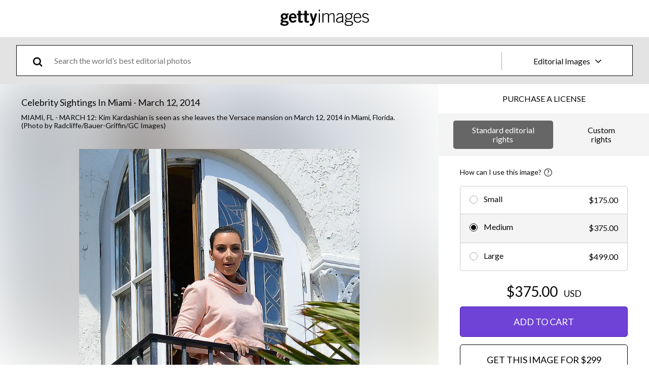

--- FILE ---
content_type: text/html; charset=utf-8
request_url: https://www.gettyimages.com/detail/news-photo/kim-kardashian-is-seen-as-she-leaves-the-versace-mansion-on-news-photo/478179479?adppopup=true
body_size: 35726
content:
<!DOCTYPE html><html class="en-us getty no-js" lang="en-us" prefix="og: http://ogp.me/ns#"><head><script>window.renderStart = new Date().getTime();
window.currentSite = {
  domainSuffix: "com",
  nickname: "getty",
  isGetty: true,
  isiStock: false,
  countryLanguagePrefix: "",
  tld: "com",
  path: "/detail/news-photo/kim-kardashian-is-seen-as-she-leaves-the-versace-mansion-on-news-photo/478179479",
  host: "www.gettyimages.com"
}
window.notificationsContext = '';
window.currentApplication = "asset-detail";
window.pipelineId = "3148208";
window.requireCookieConsent = false
window.environment = {
  isProduction: true
}
window.pipelineId = "3148208"
window.experiences = {"reactcreativecarousel":{"is_active":true,"active_offers":{"offers":"Carousel"},"metadata":{"bot":"Carousel","pulse":"true"}},"reactcreativeimageslanding":{"is_active":true,"active_offers":{},"metadata":{"bot":"true"}},"seowhitelistandcanonicals":{"is_active":true,"active_offers":{},"metadata":{"bot":"true"}},"setfederatedcomponentcookies":{"is_active":true,"active_offers":{},"metadata":{"bot":"true"}}}
window.google_tag_manager_id = "GTM-P4WB37"</script><script>(function() {
  window.localeStrings = window.localeStrings || {};
  var lsData = null;
  for (var key in lsData) { window.localeStrings[key] = lsData[key]; }

  window.visitorExperiencesData = window.visitorExperiencesData || {};
  var veData = null;
  for (var key in veData) { window.visitorExperiencesData[key] = veData[key]; }

  //HACK? - SiteMap class script is not loaded yet, but here is where we know the values for its constructor.
  if(!window.siteMap){window.siteMap = {};}
  window.siteMap.constructorValues = {
    location: window.location,
    countryLanguagePrefixes: {},
    languageOnlyPrefixes: {},
    siteMapMethods: null
  };

  window.siteCapabilitiesData = window.siteCapabilitiesData || {};
  var scData = null;
  for (var key in scData) { window.siteCapabilitiesData[key] = scData[key]; }

  window.user = {}
  window.user.isRemembered = false;
  window.user.isSecurelyRemembered = false;
  window.user.isAuthenticated = false;
  window.user.autoSuggestLocale = "en-us";
  window.user.isBot = true;
  window.isMobile = false;
  window.user.locale = "en-us"
  window.application = {
    app_prefix: "asset-detail"
  };
})();</script><link rel="preconnect" href="//spectrum.gettyimages.com"><link rel="preconnect" href="//media.gettyimages.com"><link rel="dns-prefetch" href="//spectrum.gettyimages.com"><link rel="dns-prefetch" href="//media.gettyimages.com"><link href="https://fonts.gstatic.com" rel="preconnect" /><link href="https://fonts.googleapis.com/css?family=Lato:400,400i,700,700i&amp;subset=latin-ext" rel="stylesheet" /><link href="/favicon.ico" rel="icon" type="image/x-icon" /><link href="/favicon-16x16.png" rel="icon" sizes="16x16" type="image/png" /><link href="/favicon-32x32.png" rel="icon" sizes="32x32" type="image/png" /><link href="/favicon-48x48.png" rel="icon" sizes="48x48" type="image/png" /><link href="/favicon-64x64.png" rel="icon" sizes="64x64" type="image/png" /><link href="/favicon-96x96.png" rel="icon" sizes="96x96" type="image/png" /><link href="/favicon-128x128.png" rel="icon" sizes="128x128" type="image/png" /><link href="/favicon-192x192.png" rel="icon" sizes="192x192" type="image/png" /><link href="/favicon-256x256.png" rel="icon" sizes="256x256" type="image/png" /><link rel="stylesheet" type="text/css" media="all" href="/asset-detail/assets/css/getty.3df17063987c22475567.css"><link rel="stylesheet" type="text/css" media="all" href="/asset-detail/assets/css/application.64a5548edb58f3176762.css"><script type="text/javascript" src="/asset-detail/assets/polyfill.c488898ad8e4dbd27672.js" nomodule="nomodule"></script><script type="text/javascript" src="/asset-detail/assets/application.e166fb98d691aa6b503c.js" defer="defer"></script><title>Kim Kardashian is seen as she leaves the Versace mansion on March 12,... News Photo - Getty Images</title><meta charset="utf-8" /><meta name="csrf-param" content="authenticity_token" />
<meta name="csrf-token" content="fR5p3So7H5HtoX9WroummF7m8zf5eFDHz-0XXDF36cIkrR-KAINw1vtVrDIY7J8xjO6UNeRvbQlxL4HMZArOMQ" /><meta name="title" content="Kim Kardashian is seen as she leaves the Versace mansion on March 12,... News Photo - Getty Images" /><meta name="description" content="Kim Kardashian is seen as she leaves the Versace mansion on March 12, 2014 in Miami, Florida. Get premium, high resolution news photos at Getty Images" /><meta name="viewport" content="width=device-width, initial-scale=1.0" /><meta name="apple-mobile-web-app-capable" content="yes" /><meta name="apple-mobile-web-app-status-bar-style" content="black-translucent" /><meta name="robots" content="noai, noimageai" /><meta content="Kim Kardashian is seen as she leaves the Versace mansion on March 12,..." property="og:title" /><meta content="https://media.gettyimages.com/id/478179479/photo/celebrity-sightings-in-miami-march-12-2014.jpg?s=594x594&amp;w=gi&amp;k=20&amp;c=ITYIyjmpoNhZegtT2i-6GyiWK7upxKYjbh-bEC85FLs=" property="og:image" /><meta content="/detail/news-photo/kim-kardashian-is-seen-as-she-leaves-the-versace-mansion-on-news-photo/478179479" property="og:url" /><meta content="428" property="og:image:width" /><meta content="594" property="og:image:height" /><meta content="Kim Kardashian is seen as she leaves the Versace mansion on March 12, 2014 in Miami, Florida." property="og:description" /><meta content="en_US" property="og:locale" /><meta content="Getty Images" property="og:site_name" /><meta content="article" property="og:type" /><meta content="@gettyimages" name="twitter:site" /><meta content="summary_large_image" name="twitter:card" /><meta content="Kim Kardashian is seen as she leaves the Versace mansion on March 12,..." name="twitter:title" /><meta content="https://media.gettyimages.com/id/478179479/photo/celebrity-sightings-in-miami-march-12-2014.jpg?s=594x594&amp;w=gi&amp;k=20&amp;c=ITYIyjmpoNhZegtT2i-6GyiWK7upxKYjbh-bEC85FLs=" name="twitter:image" /><meta content="428" name="twitter:image:width" /><meta content="594" name="twitter:image:height" /><meta content="max-image-preview:large" name="robots" /><meta content="app-id=376812381,app-argument=https://www.gettyimages.com/detail/news-photo/kim-kardashian-is-seen-as-she-leaves-the-versace-mansion-on-news-photo/478179479?adppopup=true" name="apple-itunes-app" /><link href="https://www.gettyimages.com.au/detail/news-photo/kim-kardashian-is-seen-as-she-leaves-the-versace-mansion-on-news-photo/478179479" hreflang="en-AU" rel="alternate" /><link href="https://www.gettyimages.be/detail/nieuwsfoto%27s/kim-kardashian-is-seen-as-she-leaves-the-versace-mansion-nieuwsfotos/478179479" hreflang="nl-BE" rel="alternate" /><link href="https://www.gettyimages.com.br/detail/foto-jornal%C3%ADstica/kim-kardashian-is-seen-as-she-leaves-the-versace-foto-jornal%C3%ADstica/478179479" hreflang="pt-BR" rel="alternate" /><link href="https://www.gettyimages.ca/detail/news-photo/kim-kardashian-is-seen-as-she-leaves-the-versace-mansion-on-news-photo/478179479" hreflang="en-CA" rel="alternate" /><link href="https://www.gettyimages.dk/detail/news-photo/kim-kardashian-is-seen-as-she-leaves-the-versace-mansion-on-news-photo/478179479" hreflang="en-DK" rel="alternate" /><link href="https://www.gettyimages.de/detail/nachrichtenfoto/kim-kardashian-is-seen-as-she-leaves-the-versace-nachrichtenfoto/478179479" hreflang="de" rel="alternate" /><link href="https://www.gettyimages.es/detail/fotograf%C3%ADa-de-noticias/kim-kardashian-is-seen-as-she-leaves-the-fotograf%C3%ADa-de-noticias/478179479" hreflang="es" rel="alternate" /><link href="https://www.gettyimages.fr/detail/photo-d%27actualit%C3%A9/kim-kardashian-is-seen-as-she-leaves-the-versace-photo-dactualit%C3%A9/478179479" hreflang="fr" rel="alternate" /><link href="https://www.gettyimages.in/detail/news-photo/kim-kardashian-is-seen-as-she-leaves-the-versace-mansion-on-news-photo/478179479" hreflang="en-IN" rel="alternate" /><link href="https://www.gettyimages.ie/detail/news-photo/kim-kardashian-is-seen-as-she-leaves-the-versace-mansion-on-news-photo/478179479" hreflang="en-IE" rel="alternate" /><link href="https://www.gettyimages.it/detail/fotografie-di-cronaca/kim-kardashian-is-seen-as-she-leaves-the-versace-fotografie-di-cronaca/478179479" hreflang="it" rel="alternate" /><link href="https://www.gettyimages.com.mx/detail/fotograf%C3%ADa-de-noticias/kim-kardashian-is-seen-as-she-leaves-the-fotograf%C3%ADa-de-noticias/478179479" hreflang="es-MX" rel="alternate" /><link href="https://www.gettyimages.nl/detail/nieuwsfoto%27s/kim-kardashian-is-seen-as-she-leaves-the-versace-mansion-nieuwsfotos/478179479" hreflang="nl" rel="alternate" /><link href="https://www.gettyimages.co.nz/detail/news-photo/kim-kardashian-is-seen-as-she-leaves-the-versace-mansion-on-news-photo/478179479" hreflang="en-NZ" rel="alternate" /><link href="https://www.gettyimages.no/detail/news-photo/kim-kardashian-is-seen-as-she-leaves-the-versace-mansion-on-news-photo/478179479" hreflang="en-NO" rel="alternate" /><link href="https://www.gettyimages.at/detail/nachrichtenfoto/kim-kardashian-is-seen-as-she-leaves-the-versace-nachrichtenfoto/478179479" hreflang="de-AT" rel="alternate" /><link href="https://www.gettyimages.pt/detail/fotografia-de-not%C3%ADcias/kim-kardashian-is-seen-as-she-leaves-the-fotografia-de-not%C3%ADcias/478179479" hreflang="pt" rel="alternate" /><link href="https://www.gettyimages.ch/detail/nachrichtenfoto/kim-kardashian-is-seen-as-she-leaves-the-versace-nachrichtenfoto/478179479" hreflang="de-CH" rel="alternate" /><link href="https://www.gettyimages.fi/detail/uutiskuva/kim-kardashian-is-seen-as-she-leaves-the-versace-mansion-on-uutiskuva/478179479" hreflang="en-FI" rel="alternate" /><link href="https://www.gettyimages.se/detail/nyhetsfoto/kim-kardashian-is-seen-as-she-leaves-the-versace-mansion-on-nyhetsfoto/478179479" hreflang="sv" rel="alternate" /><link href="https://www.gettyimages.ae/detail/news-photo/kim-kardashian-is-seen-as-she-leaves-the-versace-mansion-on-news-photo/478179479" hreflang="en-AE" rel="alternate" /><link href="https://www.gettyimages.co.uk/detail/news-photo/kim-kardashian-is-seen-as-she-leaves-the-versace-mansion-on-news-photo/478179479" hreflang="en-GB" rel="alternate" /><link href="https://www.gettyimages.com/detail/news-photo/kim-kardashian-is-seen-as-she-leaves-the-versace-mansion-on-news-photo/478179479" hreflang="en-US" rel="alternate" /><link href="https://www.gettyimages.hk/detail/%E6%96%B0%E8%81%9E%E7%85%A7%E7%89%87/kim-kardashian-is-seen-as-she-leaves-the-versace-mansion-on-march-%E6%96%B0%E8%81%9E%E7%85%A7%E7%89%87/478179479" hreflang="zh-HK" rel="alternate" /><link href="https://www.gettyimages.co.jp/detail/%E3%83%8B%E3%83%A5%E3%83%BC%E3%82%B9%E5%86%99%E7%9C%9F/kim-kardashian-is-seen-as-she-leaves-the-versace-mansion-on-%E3%83%8B%E3%83%A5%E3%83%BC%E3%82%B9%E5%86%99%E7%9C%9F/478179479" hreflang="ja" rel="alternate" /><link href="https://www.gettyimages.com/detail/news-photo/kim-kardashian-is-seen-as-she-leaves-the-versace-mansion-on-news-photo/478179479" hreflang="x-default" rel="alternate" /><link href="/detail/news-photo/kim-kardashian-is-seen-as-she-leaves-the-versace-mansion-on-news-photo/478179479" rel="canonical" /><link href="/sign-in?returnurl=%2Fdetail%2Fnews-photo%2Fkim-kardashian-is-seen-as-she-leaves-the-versace-mansion-on-news-photo%2F478179479%3Fadppopup%3Dtrue" rel="signin" /><link href="/purchase/cart" rel="cart" /><link href="http://www.gettyimages.com/opensearch.xml" rel="search" type="application/opensearchdescription+xml" /></head><body class="asset_detail_container asset-detail-page"><meta name="itemType" content="https://schema.org/WebPage" /><div id="header-wrapper">      <script type="application/json" data-component='Header'>
        {"layout":"pop_up","currentPage":"asset_detail","showEnterpriseDropdown":true,"linkDisabled":false}
      </script>
      <script type="text/javascript">if(!window.remotes) { window.remotes = {}; }</script><link rel="stylesheet" href="/components/global-nav/static/css/alliance-ui-styles.96f78420de99040ee2c7.css"/><link rel="stylesheet" href="/components/global-nav/static/css/9385.cadda3a6b24fcf29ec05.css"/><link rel="stylesheet" href="/components/global-nav/static/css/components-getty-Header.70d5f83c24aae5bd521a.css"/><link rel="stylesheet" href="/components/global-nav/static/css/Header.f22ce4f2595e3f5f52d1.css"/><script src="/components/global-nav/static/remoteEntry.54dd08ba2971bc1ee616.js" integrity="sha384-1fR4o0kAXq4b/1tX9bUEd3eGLnUf/nnMdZCLjDPVhyL9XjVjOgob3jeT7q77bovg" defer=""></script><script src="/components/global-nav/static/7029.021356130f6d91d785e2.js" integrity="sha384-/Rubeahr1lNg/4r6vFydVMt2wEBLd9LTtYiXoPq6jbAeEjGpvghkalM5cjThaS/R" defer=""></script><script src="/components/global-nav/static/Header.cd285e831d4093f0ab52.js" integrity="sha384-vFxU8CzQkzdJPn5TGsOGDF7z5s9ko19ZzEH4j77j1ngKWNNkU3CA2E0uv2wzQ6+p" defer=""></script><script src="/components/global-nav/static/getty-js.195d9ec4f281e473f9f9.js" integrity="sha384-9dCQoIYD6JaN6DUuHsI0rUSc23SOAgrbp9rMksq5yNcynk9sHUW0pIsBcoH8tWFG" defer=""></script><script src="/components/global-nav/static/locales-getty-en-us.98fa41bd2500a0e9011c.js" integrity="sha384-dNZ6VhXwInZ+cA6ubwM7/IzCSpI+AZNTNKORzWggJSeGEzHiCej8weLlBODytUda" defer=""></script><script src="/components/global-nav/static/7753.e8e37fbb58e65fe58f6d.js" integrity="sha384-oj4NW7yTrtNI7lWqvhxN6PGC8/7AmDMPpIWAH7haDFxC5nwICkAyZQpl7QUEoInB" defer=""></script><script src="/components/global-nav/static/5000.e78876c5ea36791488c2.js" integrity="sha384-bNcnkBEg8GZnM5zoPw7l52xEfygz1egB6nFUZVCUpI5yJumoRSW4qJpLhN8fAglU" defer=""></script><script src="/components/global-nav/static/2482.66dcf6f1816a77e20a1f.js" integrity="sha384-KoN7VKfGsCUidco3NX/BL9LKqPSVCciqdgF7rhEI2UpvbyK74qeFo957CLnUxaE+" defer=""></script><script src="/components/global-nav/static/4176.93100ad5d38a406d7c2d.js" integrity="sha384-z5g9G4DQO3a2AKdzDfUYVDw7ni1WMf0zIxVP8slKmsBvpX9xnpbbH/62IMW4kWfe" defer=""></script><script src="/components/global-nav/static/7054.b2cbdc11df5af4c3a34b.js" integrity="sha384-h9uxpRBL/yzoW3ZcdqvleCZlYHP+HYORSfy1HC0DnCqFID2d41XzY48LbVIeKqX6" defer=""></script><script src="/components/global-nav/static/components-getty-Header.b757d62fcf2c908d2899.js" integrity="sha384-BY0/u5+NJjf+8o3ZWezCHt545XHWipo/i9/2oZiCO/XqKMjOCD8WciRTtdx54e/x" defer=""></script><div ng-non-bindable="true" data-component="Header" data-prerender="true" data-app="global_nav" data-locale="en-us" data-site="getty" data-federated-component="true" data-root="false"><!--$--><script id="header_736549" type="text/javascript">if(!window.remotes['global_nav']){window.remotes['global_nav']={};}
    window.remotes['global_nav']['header']={};
    window.remotes['global_nav']['header'].state="%7B%22mutations%22%3A%5B%5D%2C%22queries%22%3A%5B%7B%22dehydratedAt%22%3A1769041779707%2C%22state%22%3A%7B%22data%22%3A%7B%22premiumDashBoardEnabled%22%3Afalse%2C%22isAnonymous%22%3Atrue%2C%22isAuthenticated%22%3Afalse%2C%22isKnownUser%22%3Afalse%2C%22isBot%22%3Atrue%2C%22isTeamLeader%22%3Afalse%2C%22isTeamMember%22%3Afalse%2C%22billingCountryCode%22%3A%22USA%22%2C%22hasActiveGenerationAgreement%22%3Afalse%2C%22isEligibleForPremiumPlusMusic%22%3Atrue%2C%22displayName%22%3A%22%22%2C%22emergencyBannersData%22%3A%7B%7D%2C%22creativeTrendingSearchLinksImage%22%3A%5B%7B%22name%22%3A%22Martin%20Luther%20King%20Jr%22%2C%22gaName%22%3A%22Martin%20Luther%20King%20Jr%22%2C%22href%22%3A%22%2Fphotos%2Fmartin-luther-king-jr%22%7D%2C%7B%22name%22%3A%22Ai%22%2C%22gaName%22%3A%22Ai%22%2C%22href%22%3A%22%2Fphotos%2Fai%22%7D%2C%7B%22name%22%3A%22Paper%20Texture%22%2C%22gaName%22%3A%22Paper%20Texture%22%2C%22href%22%3A%22%2Fphotos%2Fpaper-texture%22%7D%2C%7B%22name%22%3A%22Data%20Center%22%2C%22gaName%22%3A%22Data%20Center%22%2C%22href%22%3A%22%2Fphotos%2Fdata-center%22%7D%2C%7B%22name%22%3A%22Family%22%2C%22gaName%22%3A%22Family%22%2C%22href%22%3A%22%2Fphotos%2Ffamily%22%7D%2C%7B%22name%22%3A%22American%20Flag%22%2C%22gaName%22%3A%22American%20Flag%22%2C%22href%22%3A%22%2Fphotos%2Famerican-flag%22%7D%2C%7B%22name%22%3A%22Valentines%20Day%22%2C%22gaName%22%3A%22Valentines%20Day%22%2C%22href%22%3A%22%2Fphotos%2Fvalentines-day%22%7D%2C%7B%22name%22%3A%22Black%20History%20Month%22%2C%22gaName%22%3A%22Black%20History%20Month%22%2C%22href%22%3A%22%2Fphotos%2Fblack-history-month%22%7D%2C%7B%22name%22%3A%22Artificial%20Intelligence%22%2C%22gaName%22%3A%22Artificial%20Intelligence%22%2C%22href%22%3A%22%2Fphotos%2Fartificial-intelligence%22%7D%2C%7B%22name%22%3A%22Abstract%20Background%22%2C%22gaName%22%3A%22Abstract%20Background%22%2C%22href%22%3A%22%2Fphotos%2Fabstract-background%22%7D%2C%7B%22name%22%3A%22Texture%22%2C%22gaName%22%3A%22Texture%22%2C%22href%22%3A%22%2Fphotos%2Ftexture%22%7D%2C%7B%22name%22%3A%22Heart%22%2C%22gaName%22%3A%22Heart%22%2C%22href%22%3A%22%2Fphotos%2Fheart%22%7D%2C%7B%22name%22%3A%22Martin%20Luther%20King%22%2C%22gaName%22%3A%22Martin%20Luther%20King%22%2C%22href%22%3A%22%2Fphotos%2Fmartin-luther-king%22%7D%2C%7B%22name%22%3A%22Laptop%22%2C%22gaName%22%3A%22Laptop%22%2C%22href%22%3A%22%2Fphotos%2Flaptop%22%7D%2C%7B%22name%22%3A%22Business%20Meeting%22%2C%22gaName%22%3A%22Business%20Meeting%22%2C%22href%22%3A%22%2Fphotos%2Fbusiness-meeting%22%7D%2C%7B%22name%22%3A%22Basketball%22%2C%22gaName%22%3A%22Basketball%22%2C%22href%22%3A%22%2Fphotos%2Fbasketball%22%7D%2C%7B%22name%22%3A%22Doctor%22%2C%22gaName%22%3A%22Doctor%22%2C%22href%22%3A%22%2Fphotos%2Fdoctor%22%7D%2C%7B%22name%22%3A%22Arrow%22%2C%22gaName%22%3A%22Arrow%22%2C%22href%22%3A%22%2Fphotos%2Farrow%22%7D%2C%7B%22name%22%3A%22Mlk%22%2C%22gaName%22%3A%22Mlk%22%2C%22href%22%3A%22%2Fphotos%2Fmlk%22%7D%2C%7B%22name%22%3A%22Business%22%2C%22gaName%22%3A%22Business%22%2C%22href%22%3A%22%2Fphotos%2Fbusiness%22%7D%5D%2C%22creativeTrendingSearchLinksVideo%22%3A%5B%7B%22name%22%3A%22Ai%22%2C%22gaName%22%3A%22Ai%22%2C%22href%22%3A%22%2Fvideos%2Fai%22%7D%2C%7B%22name%22%3A%22Money%22%2C%22gaName%22%3A%22Money%22%2C%22href%22%3A%22%2Fvideos%2Fmoney%22%7D%2C%7B%22name%22%3A%22White%20House%22%2C%22gaName%22%3A%22White%20House%22%2C%22href%22%3A%22%2Fvideos%2Fwhite-house%22%7D%2C%7B%22name%22%3A%22Greenland%22%2C%22gaName%22%3A%22Greenland%22%2C%22href%22%3A%22%2Fvideos%2Fgreenland%22%7D%2C%7B%22name%22%3A%22Football%22%2C%22gaName%22%3A%22Football%22%2C%22href%22%3A%22%2Fvideos%2Ffootball%22%7D%2C%7B%22name%22%3A%22Data%22%2C%22gaName%22%3A%22Data%22%2C%22href%22%3A%22%2Fvideos%2Fdata%22%7D%2C%7B%22name%22%3A%22American%20Flag%22%2C%22gaName%22%3A%22American%20Flag%22%2C%22href%22%3A%22%2Fvideos%2Famerican-flag%22%7D%2C%7B%22name%22%3A%22Supreme%20Court%22%2C%22gaName%22%3A%22Supreme%20Court%22%2C%22href%22%3A%22%2Fvideos%2Fsupreme-court%22%7D%2C%7B%22name%22%3A%22Social%20Media%22%2C%22gaName%22%3A%22Social%20Media%22%2C%22href%22%3A%22%2Fvideos%2Fsocial-media%22%7D%2C%7B%22name%22%3A%22Iran%22%2C%22gaName%22%3A%22Iran%22%2C%22href%22%3A%22%2Fvideos%2Firan%22%7D%2C%7B%22name%22%3A%22Confetti%22%2C%22gaName%22%3A%22Confetti%22%2C%22href%22%3A%22%2Fvideos%2Fconfetti%22%7D%2C%7B%22name%22%3A%22New%20York%20City%22%2C%22gaName%22%3A%22New%20York%20City%22%2C%22href%22%3A%22%2Fvideos%2Fnew-york-city%22%7D%2C%7B%22name%22%3A%22Small%20Business%22%2C%22gaName%22%3A%22Small%20Business%22%2C%22href%22%3A%22%2Fvideos%2Fsmall-business%22%7D%2C%7B%22name%22%3A%22Washington%20Dc%22%2C%22gaName%22%3A%22Washington%20Dc%22%2C%22href%22%3A%22%2Fvideos%2Fwashington-dc%22%7D%2C%7B%22name%22%3A%22Credit%20Card%22%2C%22gaName%22%3A%22Credit%20Card%22%2C%22href%22%3A%22%2Fvideos%2Fcredit-card%22%7D%2C%7B%22name%22%3A%22Basketball%22%2C%22gaName%22%3A%22Basketball%22%2C%22href%22%3A%22%2Fvideos%2Fbasketball%22%7D%2C%7B%22name%22%3A%22Fire%22%2C%22gaName%22%3A%22Fire%22%2C%22href%22%3A%22%2Fvideos%2Ffire%22%7D%2C%7B%22name%22%3A%22Hospital%22%2C%22gaName%22%3A%22Hospital%22%2C%22href%22%3A%22%2Fvideos%2Fhospital%22%7D%2C%7B%22name%22%3A%22Abstract%20Background%22%2C%22gaName%22%3A%22Abstract%20Background%22%2C%22href%22%3A%22%2Fvideos%2Fabstract-background%22%7D%2C%7B%22name%22%3A%22Philadelphia%20Skyline%22%2C%22gaName%22%3A%22Philadelphia%20Skyline%22%2C%22href%22%3A%22%2Fvideos%2Fphiladelphia-skyline%22%7D%5D%2C%22creativeTrendingSearchLinksIllustration%22%3A%5B%7B%22name%22%3A%22Greenland%20Map%22%2C%22gaName%22%3A%22Greenland%20Map%22%2C%22href%22%3A%22%2Fillustrations%2Fgreenland-map%22%7D%2C%7B%22name%22%3A%22Health%22%2C%22gaName%22%3A%22Health%22%2C%22href%22%3A%22%2Fillustrations%2Fhealth%22%7D%2C%7B%22name%22%3A%22Ponce%20De%20Leon%22%2C%22gaName%22%3A%22Ponce%20De%20Leon%22%2C%22href%22%3A%22%2Fillustrations%2Fponce-de-leon%22%7D%2C%7B%22name%22%3A%22Winter%20Theme%20Background%22%2C%22gaName%22%3A%22Winter%20Theme%20Background%22%2C%22href%22%3A%22%2Fillustrations%2Fwinter-theme-background%22%7D%2C%7B%22name%22%3A%22Glp1%22%2C%22gaName%22%3A%22Glp1%22%2C%22href%22%3A%22%2Fillustrations%2Fglp1%22%7D%2C%7B%22name%22%3A%22Football%22%2C%22gaName%22%3A%22Football%22%2C%22href%22%3A%22%2Fillustrations%2Ffootball%22%7D%2C%7B%22name%22%3A%22Space%20Planets%20Science%22%2C%22gaName%22%3A%22Space%20Planets%20Science%22%2C%22href%22%3A%22%2Fillustrations%2Fspace-planets-science%22%7D%2C%7B%22name%22%3A%22Pen%22%2C%22gaName%22%3A%22Pen%22%2C%22href%22%3A%22%2Fillustrations%2Fpen%22%7D%2C%7B%22name%22%3A%22Cupid%22%2C%22gaName%22%3A%22Cupid%22%2C%22href%22%3A%22%2Fillustrations%2Fcupid%22%7D%2C%7B%22name%22%3A%22Human%20Heart%22%2C%22gaName%22%3A%22Human%20Heart%22%2C%22href%22%3A%22%2Fillustrations%2Fhuman-heart%22%7D%2C%7B%22name%22%3A%22Edgar%20Allan%20Poe%22%2C%22gaName%22%3A%22Edgar%20Allan%20Poe%22%2C%22href%22%3A%22%2Fillustrations%2Fedgar-allan-poe%22%7D%2C%7B%22name%22%3A%22Alaska%20Map%22%2C%22gaName%22%3A%22Alaska%20Map%22%2C%22href%22%3A%22%2Fillustrations%2Falaska-map%22%7D%2C%7B%22name%22%3A%22Liver%22%2C%22gaName%22%3A%22Liver%22%2C%22href%22%3A%22%2Fillustrations%2Fliver%22%7D%2C%7B%22name%22%3A%22Police%20Lights%22%2C%22gaName%22%3A%22Police%20Lights%22%2C%22href%22%3A%22%2Fillustrations%2Fpolice-lights%22%7D%2C%7B%22name%22%3A%22Iran%22%2C%22gaName%22%3A%22Iran%22%2C%22href%22%3A%22%2Fillustrations%2Firan%22%7D%2C%7B%22name%22%3A%22Ai%20Music%22%2C%22gaName%22%3A%22Ai%20Music%22%2C%22href%22%3A%22%2Fillustrations%2Fai-music%22%7D%2C%7B%22name%22%3A%22Watercolor%20Orange%20Flower%22%2C%22gaName%22%3A%22Watercolor%20Orange%20Flower%22%2C%22href%22%3A%22%2Fillustrations%2Fwatercolor-orange-flower%22%7D%2C%7B%22name%22%3A%22Winter%20Background%22%2C%22gaName%22%3A%22Winter%20Background%22%2C%22href%22%3A%22%2Fillustrations%2Fwinter-background%22%7D%5D%2C%22creativeTrendingSearchLinksVector%22%3A%5B%7B%22name%22%3A%22Black%20History%20Month%22%2C%22gaName%22%3A%22Black%20History%20Month%22%2C%22href%22%3A%22%2Fvectors%2Fblack-history-month%22%7D%2C%7B%22name%22%3A%22Heart%22%2C%22gaName%22%3A%22Heart%22%2C%22href%22%3A%22%2Fvectors%2Fheart%22%7D%2C%7B%22name%22%3A%22Arrow%22%2C%22gaName%22%3A%22Arrow%22%2C%22href%22%3A%22%2Fvectors%2Farrow%22%7D%2C%7B%22name%22%3A%22Valentines%20Day%22%2C%22gaName%22%3A%22Valentines%20Day%22%2C%22href%22%3A%22%2Fvectors%2Fvalentines-day%22%7D%2C%7B%22name%22%3A%22Texture%22%2C%22gaName%22%3A%22Texture%22%2C%22href%22%3A%22%2Fvectors%2Ftexture%22%7D%2C%7B%22name%22%3A%22Abstract%20Background%22%2C%22gaName%22%3A%22Abstract%20Background%22%2C%22href%22%3A%22%2Fvectors%2Fabstract-background%22%7D%2C%7B%22name%22%3A%22Arrows%22%2C%22gaName%22%3A%22Arrows%22%2C%22href%22%3A%22%2Fvectors%2Farrows%22%7D%2C%7B%22name%22%3A%22Calendar%22%2C%22gaName%22%3A%22Calendar%22%2C%22href%22%3A%22%2Fvectors%2Fcalendar%22%7D%2C%7B%22name%22%3A%22Ai%22%2C%22gaName%22%3A%22Ai%22%2C%22href%22%3A%22%2Fvectors%2Fai%22%7D%2C%7B%22name%22%3A%22World%20Map%22%2C%22gaName%22%3A%22World%20Map%22%2C%22href%22%3A%22%2Fvectors%2Fworld-map%22%7D%2C%7B%22name%22%3A%22Paper%20Texture%22%2C%22gaName%22%3A%22Paper%20Texture%22%2C%22href%22%3A%22%2Fvectors%2Fpaper-texture%22%7D%2C%7B%22name%22%3A%22Valentines%20Background%22%2C%22gaName%22%3A%22Valentines%20Background%22%2C%22href%22%3A%22%2Fvectors%2Fvalentines-background%22%7D%2C%7B%22name%22%3A%22Calendar%20Icon%22%2C%22gaName%22%3A%22Calendar%20Icon%22%2C%22href%22%3A%22%2Fvectors%2Fcalendar-icon%22%7D%2C%7B%22name%22%3A%22Confetti%22%2C%22gaName%22%3A%22Confetti%22%2C%22href%22%3A%22%2Fvectors%2Fconfetti%22%7D%2C%7B%22name%22%3A%22Iphone%22%2C%22gaName%22%3A%22Iphone%22%2C%22href%22%3A%22%2Fvectors%2Fiphone%22%7D%2C%7B%22name%22%3A%22Check%20Mark%22%2C%22gaName%22%3A%22Check%20Mark%22%2C%22href%22%3A%22%2Fvectors%2Fcheck-mark%22%7D%2C%7B%22name%22%3A%22Banner%22%2C%22gaName%22%3A%22Banner%22%2C%22href%22%3A%22%2Fvectors%2Fbanner%22%7D%2C%7B%22name%22%3A%22Laptop%22%2C%22gaName%22%3A%22Laptop%22%2C%22href%22%3A%22%2Fvectors%2Flaptop%22%7D%2C%7B%22name%22%3A%22Valentines%20Day%20Background%22%2C%22gaName%22%3A%22Valentines%20Day%20Background%22%2C%22href%22%3A%22%2Fvectors%2Fvalentines-day-background%22%7D%2C%7B%22name%22%3A%22Infographic%22%2C%22gaName%22%3A%22Infographic%22%2C%22href%22%3A%22%2Fvectors%2Finfographic%22%7D%5D%2C%22editorialTrendingSearchLinksImage%22%3A%5B%7B%22name%22%3A%22Trump%22%2C%22gaName%22%3A%22Trump%22%2C%22href%22%3A%22%2Fphotos%2Ftrump%22%7D%2C%7B%22name%22%3A%22Donald%20Trump%22%2C%22gaName%22%3A%22Donald%20Trump%22%2C%22href%22%3A%22%2Fphotos%2Fdonald-trump%22%7D%2C%7B%22name%22%3A%22Golden%20Globes%22%2C%22gaName%22%3A%22Golden%20Globes%22%2C%22href%22%3A%22%2Fphotos%2Fgolden-globes%22%7D%2C%7B%22name%22%3A%22Teyana%20Taylor%22%2C%22gaName%22%3A%22Teyana%20Taylor%22%2C%22href%22%3A%22%2Fphotos%2Fteyana-taylor%22%7D%2C%7B%22name%22%3A%22Iran%22%2C%22gaName%22%3A%22Iran%22%2C%22href%22%3A%22%2Fphotos%2Firan%22%7D%2C%7B%22name%22%3A%22Mike%20Tomlin%22%2C%22gaName%22%3A%22Mike%20Tomlin%22%2C%22href%22%3A%22%2Fphotos%2Fmike-tomlin%22%7D%2C%7B%22name%22%3A%22Minneapolis%22%2C%22gaName%22%3A%22Minneapolis%22%2C%22href%22%3A%22%2Fphotos%2Fminneapolis%22%7D%2C%7B%22name%22%3A%22Josh%20Allen%22%2C%22gaName%22%3A%22Josh%20Allen%22%2C%22href%22%3A%22%2Fphotos%2Fjosh-allen%22%7D%2C%7B%22name%22%3A%22John%20Harbaugh%22%2C%22gaName%22%3A%22John%20Harbaugh%22%2C%22href%22%3A%22%2Fphotos%2Fjohn-harbaugh%22%7D%2C%7B%22name%22%3A%22Jerome%20Powell%22%2C%22gaName%22%3A%22Jerome%20Powell%22%2C%22href%22%3A%22%2Fphotos%2Fjerome-powell%22%7D%2C%7B%22name%22%3A%22Jennifer%20Lawrence%22%2C%22gaName%22%3A%22Jennifer%20Lawrence%22%2C%22href%22%3A%22%2Fphotos%2Fjennifer-lawrence%22%7D%2C%7B%22name%22%3A%22Greenland%22%2C%22gaName%22%3A%22Greenland%22%2C%22href%22%3A%22%2Fphotos%2Fgreenland%22%7D%2C%7B%22name%22%3A%22Timothee%20Chalamet%22%2C%22gaName%22%3A%22Timothee%20Chalamet%22%2C%22href%22%3A%22%2Fphotos%2Ftimothee-chalamet%22%7D%2C%7B%22name%22%3A%22Drake%20Maye%22%2C%22gaName%22%3A%22Drake%20Maye%22%2C%22href%22%3A%22%2Fphotos%2Fdrake-maye%22%7D%2C%7B%22name%22%3A%22Caleb%20Williams%22%2C%22gaName%22%3A%22Caleb%20Williams%22%2C%22href%22%3A%22%2Fphotos%2Fcaleb-williams%22%7D%2C%7B%22name%22%3A%22Nikki%20Glaser%22%2C%22gaName%22%3A%22Nikki%20Glaser%22%2C%22href%22%3A%22%2Fphotos%2Fnikki-glaser%22%7D%2C%7B%22name%22%3A%22Iran%20Protest%22%2C%22gaName%22%3A%22Iran%20Protest%22%2C%22href%22%3A%22%2Fphotos%2Firan-protest%22%7D%2C%7B%22name%22%3A%22Ariana%20Grande%22%2C%22gaName%22%3A%22Ariana%20Grande%22%2C%22href%22%3A%22%2Fphotos%2Fariana-grande%22%7D%2C%7B%22name%22%3A%22Bo%20Nix%22%2C%22gaName%22%3A%22Bo%20Nix%22%2C%22href%22%3A%22%2Fphotos%2Fbo-nix%22%7D%2C%7B%22name%22%3A%22Timothy%20Busfield%22%2C%22gaName%22%3A%22Timothy%20Busfield%22%2C%22href%22%3A%22%2Fphotos%2Ftimothy-busfield%22%7D%5D%2C%22editorialTrendingSearchLinksVideo%22%3A%5B%7B%22name%22%3A%22Golden%20Globes%22%2C%22gaName%22%3A%22Golden%20Globes%22%2C%22href%22%3A%22%2Fvideos%2Fgolden-globes%22%7D%2C%7B%22name%22%3A%22Teyana%20Taylor%22%2C%22gaName%22%3A%22Teyana%20Taylor%22%2C%22href%22%3A%22%2Fvideos%2Fteyana-taylor%22%7D%2C%7B%22name%22%3A%22Jennifer%20Lawrence%22%2C%22gaName%22%3A%22Jennifer%20Lawrence%22%2C%22href%22%3A%22%2Fvideos%2Fjennifer-lawrence%22%7D%2C%7B%22name%22%3A%22Selena%20Gomez%22%2C%22gaName%22%3A%22Selena%20Gomez%22%2C%22href%22%3A%22%2Fvideos%2Fselena-gomez%22%7D%2C%7B%22name%22%3A%22Connor%20Storrie%22%2C%22gaName%22%3A%22Connor%20Storrie%22%2C%22href%22%3A%22%2Fvideos%2Fconnor-storrie%22%7D%2C%7B%22name%22%3A%22Ariana%20Grande%22%2C%22gaName%22%3A%22Ariana%20Grande%22%2C%22href%22%3A%22%2Fvideos%2Fariana-grande%22%7D%2C%7B%22name%22%3A%22Trump%22%2C%22gaName%22%3A%22Trump%22%2C%22href%22%3A%22%2Fvideos%2Ftrump%22%7D%2C%7B%22name%22%3A%22Timothee%20Chalamet%22%2C%22gaName%22%3A%22Timothee%20Chalamet%22%2C%22href%22%3A%22%2Fvideos%2Ftimothee-chalamet%22%7D%2C%7B%22name%22%3A%22Hudson%20Williams%22%2C%22gaName%22%3A%22Hudson%20Williams%22%2C%22href%22%3A%22%2Fvideos%2Fhudson-williams%22%7D%2C%7B%22name%22%3A%22Hailee%20Steinfeld%22%2C%22gaName%22%3A%22Hailee%20Steinfeld%22%2C%22href%22%3A%22%2Fvideos%2Fhailee-steinfeld%22%7D%2C%7B%22name%22%3A%22Pamela%20Anderson%22%2C%22gaName%22%3A%22Pamela%20Anderson%22%2C%22href%22%3A%22%2Fvideos%2Fpamela-anderson%22%7D%2C%7B%22name%22%3A%22Elle%20Fanning%22%2C%22gaName%22%3A%22Elle%20Fanning%22%2C%22href%22%3A%22%2Fvideos%2Felle-fanning%22%7D%2C%7B%22name%22%3A%22Leonardo%20Dicaprio%22%2C%22gaName%22%3A%22Leonardo%20Dicaprio%22%2C%22href%22%3A%22%2Fvideos%2Fleonardo-dicaprio%22%7D%2C%7B%22name%22%3A%22Chase%20Infiniti%22%2C%22gaName%22%3A%22Chase%20Infiniti%22%2C%22href%22%3A%22%2Fvideos%2Fchase-infiniti%22%7D%2C%7B%22name%22%3A%22Tessa%20Thompson%22%2C%22gaName%22%3A%22Tessa%20Thompson%22%2C%22href%22%3A%22%2Fvideos%2Ftessa-thompson%22%7D%2C%7B%22name%22%3A%22Jacob%20Elordi%22%2C%22gaName%22%3A%22Jacob%20Elordi%22%2C%22href%22%3A%22%2Fvideos%2Fjacob-elordi%22%7D%2C%7B%22name%22%3A%22Harry%20Styles%22%2C%22gaName%22%3A%22Harry%20Styles%22%2C%22href%22%3A%22%2Fvideos%2Fharry-styles%22%7D%2C%7B%22name%22%3A%22Bella%20Hadid%22%2C%22gaName%22%3A%22Bella%20Hadid%22%2C%22href%22%3A%22%2Fvideos%2Fbella-hadid%22%7D%2C%7B%22name%22%3A%22Greenland%22%2C%22gaName%22%3A%22Greenland%22%2C%22href%22%3A%22%2Fvideos%2Fgreenland%22%7D%2C%7B%22name%22%3A%22Iran%22%2C%22gaName%22%3A%22Iran%22%2C%22href%22%3A%22%2Fvideos%2Firan%22%7D%5D%2C%22editorialTrendingSearchLinksNews%22%3A%5B%7B%22name%22%3A%22Trump%22%2C%22gaName%22%3A%22Trump%22%2C%22href%22%3A%22%2Fphotos%2Ftrump%22%7D%2C%7B%22name%22%3A%22Donald%20Trump%22%2C%22gaName%22%3A%22Donald%20Trump%22%2C%22href%22%3A%22%2Fphotos%2Fdonald-trump%22%7D%2C%7B%22name%22%3A%22Iran%22%2C%22gaName%22%3A%22Iran%22%2C%22href%22%3A%22%2Fphotos%2Firan%22%7D%2C%7B%22name%22%3A%22Minneapolis%22%2C%22gaName%22%3A%22Minneapolis%22%2C%22href%22%3A%22%2Fphotos%2Fminneapolis%22%7D%2C%7B%22name%22%3A%22Jerome%20Powell%22%2C%22gaName%22%3A%22Jerome%20Powell%22%2C%22href%22%3A%22%2Fphotos%2Fjerome-powell%22%7D%2C%7B%22name%22%3A%22Greenland%22%2C%22gaName%22%3A%22Greenland%22%2C%22href%22%3A%22%2Fphotos%2Fgreenland%22%7D%2C%7B%22name%22%3A%22Iran%20Protest%22%2C%22gaName%22%3A%22Iran%20Protest%22%2C%22href%22%3A%22%2Fphotos%2Firan-protest%22%7D%2C%7B%22name%22%3A%22Iran%20Protests%22%2C%22gaName%22%3A%22Iran%20Protests%22%2C%22href%22%3A%22%2Fphotos%2Firan-protests%22%7D%2C%7B%22name%22%3A%22Renee%20Good%22%2C%22gaName%22%3A%22Renee%20Good%22%2C%22href%22%3A%22%2Fphotos%2Frenee-good%22%7D%2C%7B%22name%22%3A%22Tim%20Walz%22%2C%22gaName%22%3A%22Tim%20Walz%22%2C%22href%22%3A%22%2Fphotos%2Ftim-walz%22%7D%2C%7B%22name%22%3A%22Kristi%20Noem%22%2C%22gaName%22%3A%22Kristi%20Noem%22%2C%22href%22%3A%22%2Fphotos%2Fkristi-noem%22%7D%2C%7B%22name%22%3A%22Elon%20Musk%22%2C%22gaName%22%3A%22Elon%20Musk%22%2C%22href%22%3A%22%2Fphotos%2Felon-musk%22%7D%2C%7B%22name%22%3A%22Ice%20Agents%22%2C%22gaName%22%3A%22Ice%20Agents%22%2C%22href%22%3A%22%2Fphotos%2Fice-agents%22%7D%2C%7B%22name%22%3A%22Minnesota%22%2C%22gaName%22%3A%22Minnesota%22%2C%22href%22%3A%22%2Fphotos%2Fminnesota%22%7D%2C%7B%22name%22%3A%22Verizon%22%2C%22gaName%22%3A%22Verizon%22%2C%22href%22%3A%22%2Fphotos%2Fverizon%22%7D%2C%7B%22name%22%3A%22Machado%22%2C%22gaName%22%3A%22Machado%22%2C%22href%22%3A%22%2Fphotos%2Fmachado%22%7D%2C%7B%22name%22%3A%22Ice%22%2C%22gaName%22%3A%22Ice%22%2C%22href%22%3A%22%2Fphotos%2Fice%22%7D%2C%7B%22name%22%3A%22Jacob%20Frey%22%2C%22gaName%22%3A%22Jacob%20Frey%22%2C%22href%22%3A%22%2Fphotos%2Fjacob-frey%22%7D%2C%7B%22name%22%3A%22Maria%20Corina%20Machado%22%2C%22gaName%22%3A%22Maria%20Corina%20Machado%22%2C%22href%22%3A%22%2Fphotos%2Fmaria-corina-machado%22%7D%2C%7B%22name%22%3A%22Supreme%20Court%22%2C%22gaName%22%3A%22Supreme%20Court%22%2C%22href%22%3A%22%2Fphotos%2Fsupreme-court%22%7D%5D%2C%22editorialTrendingSearchLinksSports%22%3A%5B%7B%22name%22%3A%22Mike%20Tomlin%22%2C%22gaName%22%3A%22Mike%20Tomlin%22%2C%22href%22%3A%22%2Fphotos%2Fmike-tomlin%22%7D%2C%7B%22name%22%3A%22Josh%20Allen%22%2C%22gaName%22%3A%22Josh%20Allen%22%2C%22href%22%3A%22%2Fphotos%2Fjosh-allen%22%7D%2C%7B%22name%22%3A%22John%20Harbaugh%22%2C%22gaName%22%3A%22John%20Harbaugh%22%2C%22href%22%3A%22%2Fphotos%2Fjohn-harbaugh%22%7D%2C%7B%22name%22%3A%22Drake%20Maye%22%2C%22gaName%22%3A%22Drake%20Maye%22%2C%22href%22%3A%22%2Fphotos%2Fdrake-maye%22%7D%2C%7B%22name%22%3A%22Caleb%20Williams%22%2C%22gaName%22%3A%22Caleb%20Williams%22%2C%22href%22%3A%22%2Fphotos%2Fcaleb-williams%22%7D%2C%7B%22name%22%3A%22Kyle%20Tucker%22%2C%22gaName%22%3A%22Kyle%20Tucker%22%2C%22href%22%3A%22%2Fphotos%2Fkyle-tucker%22%7D%2C%7B%22name%22%3A%22Bo%20Nix%22%2C%22gaName%22%3A%22Bo%20Nix%22%2C%22href%22%3A%22%2Fphotos%2Fbo-nix%22%7D%2C%7B%22name%22%3A%22Fernando%20Mendoza%22%2C%22gaName%22%3A%22Fernando%20Mendoza%22%2C%22href%22%3A%22%2Fphotos%2Ffernando-mendoza%22%7D%2C%7B%22name%22%3A%22Aaron%20Rodgers%22%2C%22gaName%22%3A%22Aaron%20Rodgers%22%2C%22href%22%3A%22%2Fphotos%2Faaron-rodgers%22%7D%2C%7B%22name%22%3A%22Lebron%20James%22%2C%22gaName%22%3A%22Lebron%20James%22%2C%22href%22%3A%22%2Fphotos%2Flebron-james%22%7D%2C%7B%22name%22%3A%22Cj%20Stroud%22%2C%22gaName%22%3A%22Cj%20Stroud%22%2C%22href%22%3A%22%2Fphotos%2Fcj-stroud%22%7D%2C%7B%22name%22%3A%22Brock%20Purdy%22%2C%22gaName%22%3A%22Brock%20Purdy%22%2C%22href%22%3A%22%2Fphotos%2Fbrock-purdy%22%7D%2C%7B%22name%22%3A%22Matthew%20Stafford%22%2C%22gaName%22%3A%22Matthew%20Stafford%22%2C%22href%22%3A%22%2Fphotos%2Fmatthew-stafford%22%7D%2C%7B%22name%22%3A%22Shai%20Gilgeousalexander%22%2C%22gaName%22%3A%22Shai%20Gilgeousalexander%22%2C%22href%22%3A%22%2Fphotos%2Fshai-gilgeousalexander%22%7D%2C%7B%22name%22%3A%22Curt%20Cignetti%22%2C%22gaName%22%3A%22Curt%20Cignetti%22%2C%22href%22%3A%22%2Fphotos%2Fcurt-cignetti%22%7D%2C%7B%22name%22%3A%22Sam%20Darnold%22%2C%22gaName%22%3A%22Sam%20Darnold%22%2C%22href%22%3A%22%2Fphotos%2Fsam-darnold%22%7D%2C%7B%22name%22%3A%22Ja%20Morant%22%2C%22gaName%22%3A%22Ja%20Morant%22%2C%22href%22%3A%22%2Fphotos%2Fja-morant%22%7D%2C%7B%22name%22%3A%22Carson%20Beck%22%2C%22gaName%22%3A%22Carson%20Beck%22%2C%22href%22%3A%22%2Fphotos%2Fcarson-beck%22%7D%2C%7B%22name%22%3A%22Kevin%20Durant%22%2C%22gaName%22%3A%22Kevin%20Durant%22%2C%22href%22%3A%22%2Fphotos%2Fkevin-durant%22%7D%2C%7B%22name%22%3A%22Xabi%20Alonso%22%2C%22gaName%22%3A%22Xabi%20Alonso%22%2C%22href%22%3A%22%2Fphotos%2Fxabi-alonso%22%7D%5D%2C%22editorialTrendingSearchLinksEntertainment%22%3A%5B%7B%22name%22%3A%22Teyana%20Taylor%22%2C%22gaName%22%3A%22Teyana%20Taylor%22%2C%22href%22%3A%22%2Fphotos%2Fteyana-taylor%22%7D%2C%7B%22name%22%3A%22Golden%20Globes%22%2C%22gaName%22%3A%22Golden%20Globes%22%2C%22href%22%3A%22%2Fphotos%2Fgolden-globes%22%7D%2C%7B%22name%22%3A%22Timothy%20Busfield%22%2C%22gaName%22%3A%22Timothy%20Busfield%22%2C%22href%22%3A%22%2Fphotos%2Ftimothy-busfield%22%7D%2C%7B%22name%22%3A%22Nikki%20Glaser%22%2C%22gaName%22%3A%22Nikki%20Glaser%22%2C%22href%22%3A%22%2Fphotos%2Fnikki-glaser%22%7D%2C%7B%22name%22%3A%22Jennifer%20Lawrence%22%2C%22gaName%22%3A%22Jennifer%20Lawrence%22%2C%22href%22%3A%22%2Fphotos%2Fjennifer-lawrence%22%7D%2C%7B%22name%22%3A%22Kylie%20Jenner%22%2C%22gaName%22%3A%22Kylie%20Jenner%22%2C%22href%22%3A%22%2Fphotos%2Fkylie-jenner%22%7D%2C%7B%22name%22%3A%22Harry%20Styles%22%2C%22gaName%22%3A%22Harry%20Styles%22%2C%22href%22%3A%22%2Fphotos%2Fharry-styles%22%7D%2C%7B%22name%22%3A%22Connor%20Storrie%22%2C%22gaName%22%3A%22Connor%20Storrie%22%2C%22href%22%3A%22%2Fphotos%2Fconnor-storrie%22%7D%2C%7B%22name%22%3A%22Timothee%20Chalamet%22%2C%22gaName%22%3A%22Timothee%20Chalamet%22%2C%22href%22%3A%22%2Fphotos%2Ftimothee-chalamet%22%7D%2C%7B%22name%22%3A%22Celebrity%20Sightings%22%2C%22gaName%22%3A%22Celebrity%20Sightings%22%2C%22href%22%3A%22%2Fphotos%2Fcelebrity-sightings%22%7D%2C%7B%22name%22%3A%22Ariana%20Grande%22%2C%22gaName%22%3A%22Ariana%20Grande%22%2C%22href%22%3A%22%2Fphotos%2Fariana-grande%22%7D%2C%7B%22name%22%3A%22Leonardo%20Dicaprio%22%2C%22gaName%22%3A%22Leonardo%20Dicaprio%22%2C%22href%22%3A%22%2Fphotos%2Fleonardo-dicaprio%22%7D%2C%7B%22name%22%3A%22Kiefer%20Sutherland%22%2C%22gaName%22%3A%22Kiefer%20Sutherland%22%2C%22href%22%3A%22%2Fphotos%2Fkiefer-sutherland%22%7D%2C%7B%22name%22%3A%22Asap%20Rocky%22%2C%22gaName%22%3A%22Asap%20Rocky%22%2C%22href%22%3A%22%2Fphotos%2Fasap-rocky%22%7D%2C%7B%22name%22%3A%22Bob%20Weir%22%2C%22gaName%22%3A%22Bob%20Weir%22%2C%22href%22%3A%22%2Fphotos%2Fbob-weir%22%7D%2C%7B%22name%22%3A%22Bella%20Hadid%22%2C%22gaName%22%3A%22Bella%20Hadid%22%2C%22href%22%3A%22%2Fphotos%2Fbella-hadid%22%7D%2C%7B%22name%22%3A%22Hudson%20Williams%22%2C%22gaName%22%3A%22Hudson%20Williams%22%2C%22href%22%3A%22%2Fphotos%2Fhudson-williams%22%7D%2C%7B%22name%22%3A%22Dolly%20Parton%22%2C%22gaName%22%3A%22Dolly%20Parton%22%2C%22href%22%3A%22%2Fphotos%2Fdolly-parton%22%7D%2C%7B%22name%22%3A%22Julio%20Iglesias%22%2C%22gaName%22%3A%22Julio%20Iglesias%22%2C%22href%22%3A%22%2Fphotos%2Fjulio-iglesias%22%7D%2C%7B%22name%22%3A%22Selena%20Gomez%22%2C%22gaName%22%3A%22Selena%20Gomez%22%2C%22href%22%3A%22%2Fphotos%2Fselena-gomez%22%7D%5D%2C%22editorialTrendingSearchLinksFashion%22%3A%5B%7B%22name%22%3A%22Golden%20Globes%22%2C%22gaName%22%3A%22Golden%20Globes%22%2C%22href%22%3A%22%2Fphotos%2Fgolden-globes%22%7D%2C%7B%22name%22%3A%22Teyana%20Taylor%22%2C%22gaName%22%3A%22Teyana%20Taylor%22%2C%22href%22%3A%22%2Fphotos%2Fteyana-taylor%22%7D%2C%7B%22name%22%3A%22Jennifer%20Lawrence%22%2C%22gaName%22%3A%22Jennifer%20Lawrence%22%2C%22href%22%3A%22%2Fphotos%2Fjennifer-lawrence%22%7D%2C%7B%22name%22%3A%22Timothee%20Chalamet%22%2C%22gaName%22%3A%22Timothee%20Chalamet%22%2C%22href%22%3A%22%2Fphotos%2Ftimothee-chalamet%22%7D%2C%7B%22name%22%3A%22Ariana%20Grande%22%2C%22gaName%22%3A%22Ariana%20Grande%22%2C%22href%22%3A%22%2Fphotos%2Fariana-grande%22%7D%2C%7B%22name%22%3A%22Hudson%20Williams%22%2C%22gaName%22%3A%22Hudson%20Williams%22%2C%22href%22%3A%22%2Fphotos%2Fhudson-williams%22%7D%2C%7B%22name%22%3A%22Jennifer%20Lopez%22%2C%22gaName%22%3A%22Jennifer%20Lopez%22%2C%22href%22%3A%22%2Fphotos%2Fjennifer-lopez%22%7D%2C%7B%22name%22%3A%22Miley%20Cyrus%22%2C%22gaName%22%3A%22Miley%20Cyrus%22%2C%22href%22%3A%22%2Fphotos%2Fmiley-cyrus%22%7D%2C%7B%22name%22%3A%22Golden%20Globes%202026%22%2C%22gaName%22%3A%22Golden%20Globes%202026%22%2C%22href%22%3A%22%2Fphotos%2Fgolden-globes-2026%22%7D%2C%7B%22name%22%3A%22Selena%20Gomez%22%2C%22gaName%22%3A%22Selena%20Gomez%22%2C%22href%22%3A%22%2Fphotos%2Fselena-gomez%22%7D%2C%7B%22name%22%3A%22Emma%20Stone%22%2C%22gaName%22%3A%22Emma%20Stone%22%2C%22href%22%3A%22%2Fphotos%2Femma-stone%22%7D%2C%7B%22name%22%3A%22Hailee%20Steinfeld%22%2C%22gaName%22%3A%22Hailee%20Steinfeld%22%2C%22href%22%3A%22%2Fphotos%2Fhailee-steinfeld%22%7D%2C%7B%22name%22%3A%22Connor%20Storrie%22%2C%22gaName%22%3A%22Connor%20Storrie%22%2C%22href%22%3A%22%2Fphotos%2Fconnor-storrie%22%7D%2C%7B%22name%22%3A%22Pamela%20Anderson%22%2C%22gaName%22%3A%22Pamela%20Anderson%22%2C%22href%22%3A%22%2Fphotos%2Fpamela-anderson%22%7D%2C%7B%22name%22%3A%22Jenna%20Ortega%22%2C%22gaName%22%3A%22Jenna%20Ortega%22%2C%22href%22%3A%22%2Fphotos%2Fjenna-ortega%22%7D%2C%7B%22name%22%3A%22Jacob%20Elordi%22%2C%22gaName%22%3A%22Jacob%20Elordi%22%2C%22href%22%3A%22%2Fphotos%2Fjacob-elordi%22%7D%2C%7B%22name%22%3A%22Nikki%20Glaser%22%2C%22gaName%22%3A%22Nikki%20Glaser%22%2C%22href%22%3A%22%2Fphotos%2Fnikki-glaser%22%7D%2C%7B%22name%22%3A%22Chase%20Infiniti%22%2C%22gaName%22%3A%22Chase%20Infiniti%22%2C%22href%22%3A%22%2Fphotos%2Fchase-infiniti%22%7D%2C%7B%22name%22%3A%22Amanda%20Seyfried%22%2C%22gaName%22%3A%22Amanda%20Seyfried%22%2C%22href%22%3A%22%2Fphotos%2Famanda-seyfried%22%7D%2C%7B%22name%22%3A%22Michael%20B%20Jordan%22%2C%22gaName%22%3A%22Michael%20B%20Jordan%22%2C%22href%22%3A%22%2Fphotos%2Fmichael-b-jordan%22%7D%5D%2C%22editorialTrendingSearchLinksArchive%22%3A%5B%7B%22name%22%3A%22Martin%20Luther%20King%20Jr%22%2C%22gaName%22%3A%22Martin%20Luther%20King%20Jr%22%2C%22href%22%3A%22%2Fphotos%2Fmartin-luther-king-jr%22%7D%2C%7B%22name%22%3A%22Bob%20Weir%22%2C%22gaName%22%3A%22Bob%20Weir%22%2C%22href%22%3A%22%2Fphotos%2Fbob-weir%22%7D%2C%7B%22name%22%3A%22Muhammad%20Ali%22%2C%22gaName%22%3A%22Muhammad%20Ali%22%2C%22href%22%3A%22%2Fphotos%2Fmuhammad-ali%22%7D%2C%7B%22name%22%3A%22Dolly%20Parton%22%2C%22gaName%22%3A%22Dolly%20Parton%22%2C%22href%22%3A%22%2Fphotos%2Fdolly-parton%22%7D%2C%7B%22name%22%3A%22Martin%20Luther%20King%22%2C%22gaName%22%3A%22Martin%20Luther%20King%22%2C%22href%22%3A%22%2Fphotos%2Fmartin-luther-king%22%7D%2C%7B%22name%22%3A%22Freddie%20Mercury%22%2C%22gaName%22%3A%22Freddie%20Mercury%22%2C%22href%22%3A%22%2Fphotos%2Ffreddie-mercury%22%7D%2C%7B%22name%22%3A%22Dilbert%22%2C%22gaName%22%3A%22Dilbert%22%2C%22href%22%3A%22%2Fphotos%2Fdilbert%22%7D%2C%7B%22name%22%3A%22Michael%20Jackson%22%2C%22gaName%22%3A%22Michael%20Jackson%22%2C%22href%22%3A%22%2Fphotos%2Fmichael-jackson%22%7D%2C%7B%22name%22%3A%22Macaulay%20Culkin%20Golden%20Globes%22%2C%22gaName%22%3A%22Macaulay%20Culkin%20Golden%20Globes%22%2C%22href%22%3A%22%2Fphotos%2Fmacaulay-culkin-golden-globes%22%7D%2C%7B%22name%22%3A%22Mlk%22%2C%22gaName%22%3A%22Mlk%22%2C%22href%22%3A%22%2Fphotos%2Fmlk%22%7D%2C%7B%22name%22%3A%22Aaliyah%22%2C%22gaName%22%3A%22Aaliyah%22%2C%22href%22%3A%22%2Fphotos%2Faaliyah%22%7D%2C%7B%22name%22%3A%22Julio%20Iglesias%22%2C%22gaName%22%3A%22Julio%20Iglesias%22%2C%22href%22%3A%22%2Fphotos%2Fjulio-iglesias%22%7D%2C%7B%22name%22%3A%22Dell%20Curry%22%2C%22gaName%22%3A%22Dell%20Curry%22%2C%22href%22%3A%22%2Fphotos%2Fdell-curry%22%7D%2C%7B%22name%22%3A%22Reza%20Pahlavi%22%2C%22gaName%22%3A%22Reza%20Pahlavi%22%2C%22href%22%3A%22%2Fphotos%2Freza-pahlavi%22%7D%2C%7B%22name%22%3A%22Scott%20Adams%22%2C%22gaName%22%3A%22Scott%20Adams%22%2C%22href%22%3A%22%2Fphotos%2Fscott-adams%22%7D%2C%7B%22name%22%3A%22Rosa%20Parks%22%2C%22gaName%22%3A%22Rosa%20Parks%22%2C%22href%22%3A%22%2Fphotos%2Frosa-parks%22%7D%2C%7B%22name%22%3A%22Mary%20Jo%20Buttafuoco%22%2C%22gaName%22%3A%22Mary%20Jo%20Buttafuoco%22%2C%22href%22%3A%22%2Fphotos%2Fmary-jo-buttafuoco%22%7D%2C%7B%22name%22%3A%22Scott%20Adams%20Dilbert%22%2C%22gaName%22%3A%22Scott%20Adams%20Dilbert%22%2C%22href%22%3A%22%2Fphotos%2Fscott-adams-dilbert%22%7D%2C%7B%22name%22%3A%22Coretta%20Scott%20King%22%2C%22gaName%22%3A%22Coretta%20Scott%20King%22%2C%22href%22%3A%22%2Fphotos%2Fcoretta-scott-king%22%7D%2C%7B%22name%22%3A%22Pamela%20Anderson%20Tommy%20Lee%22%2C%22gaName%22%3A%22Pamela%20Anderson%20Tommy%20Lee%22%2C%22href%22%3A%22%2Fphotos%2Fpamela-anderson-tommy-lee%22%7D%5D%2C%22gettyCreativePopularCategories%22%3A%7B%22illustrations%22%3A%5B%7B%22trackingLabel%22%3A%22Backgrounds%22%2C%22localizedLinkText%22%3A%22Backgrounds%22%2C%22path%22%3A%22%2Fstock-illustrations%2Fbackgrounds%22%7D%2C%7B%22trackingLabel%22%3A%22Business%20And%20Finance%22%2C%22localizedLinkText%22%3A%22Business%20And%20Finance%22%2C%22path%22%3A%22%2Fstock-illustrations%2Fbusiness-and-finance%22%7D%2C%7B%22trackingLabel%22%3A%22Calendar%22%2C%22localizedLinkText%22%3A%22Calendar%22%2C%22path%22%3A%22%2Fstock-illustrations%2Fcalendar%22%7D%2C%7B%22trackingLabel%22%3A%22Cartoons%20And%20Comics%22%2C%22localizedLinkText%22%3A%22Cartoons%20And%20Comics%22%2C%22path%22%3A%22%2Fstock-illustrations%2Fcartoons-and-comics%22%7D%2C%7B%22trackingLabel%22%3A%22Education%22%2C%22localizedLinkText%22%3A%22Education%22%2C%22path%22%3A%22%2Fstock-illustrations%2Feducation%22%7D%2C%7B%22trackingLabel%22%3A%22Emblems%20Banners%20And%20Badges%22%2C%22localizedLinkText%22%3A%22Emblem%2C%20Banner%20And%20Badges%22%2C%22path%22%3A%22%2Fstock-illustrations%2Femblems-banners-and-badges%22%7D%2C%7B%22trackingLabel%22%3A%22Family%22%2C%22localizedLinkText%22%3A%22Family%22%2C%22path%22%3A%22%2Fstock-illustrations%2Ffamily%22%7D%2C%7B%22trackingLabel%22%3A%22Fashion%20And%20Beauty%22%2C%22localizedLinkText%22%3A%22Fashion%20And%20Beauty%22%2C%22path%22%3A%22%2Fstock-illustrations%2Ffashion-and-beauty%22%7D%2C%7B%22trackingLabel%22%3A%22Fitness%20And%20Wellness%22%2C%22localizedLinkText%22%3A%22Fitness%20And%20Wellness%22%2C%22path%22%3A%22%2Fstock-illustrations%2Ffitness-and-wellness%22%7D%2C%7B%22trackingLabel%22%3A%22Flags%20And%20Maps%22%2C%22localizedLinkText%22%3A%22Flag%20And%20Map%22%2C%22path%22%3A%22%2Fstock-illustrations%2Fflags-and-maps%22%7D%2C%7B%22trackingLabel%22%3A%22Food%20And%20Drink%22%2C%22localizedLinkText%22%3A%22Food%20And%20Drink%22%2C%22path%22%3A%22%2Fstock-illustrations%2Ffood-and-drink%22%7D%2C%7B%22trackingLabel%22%3A%22Frames%20And%20Borders%22%2C%22localizedLinkText%22%3A%22Frames%20And%20Borders%22%2C%22path%22%3A%22%2Fstock-illustrations%2Fframes-and-borders%22%7D%2C%7B%22trackingLabel%22%3A%22Healthcare%20And%20Medicine%22%2C%22localizedLinkText%22%3A%22Healthcare%20And%20Medicine%22%2C%22path%22%3A%22%2Fstock-illustrations%2Fhealthcare-and-medicine%22%7D%2C%7B%22trackingLabel%22%3A%22Holidays%20And%20Seasonal%22%2C%22localizedLinkText%22%3A%22Holiday%20And%20Seasonal%22%2C%22path%22%3A%22%2Fstock-illustrations%2Fholidays-and-seasonal%22%7D%2C%7B%22trackingLabel%22%3A%22Icons%22%2C%22localizedLinkText%22%3A%22Icon%22%2C%22path%22%3A%22%2Fstock-illustrations%2Ficons%22%7D%2C%7B%22trackingLabel%22%3A%22Infographics%22%2C%22localizedLinkText%22%3A%22Infographic%22%2C%22path%22%3A%22%2Fstock-illustrations%2Finfographics%22%7D%2C%7B%22trackingLabel%22%3A%22Interface%20Elements%22%2C%22localizedLinkText%22%3A%22Interface%20Elements%22%2C%22path%22%3A%22%2Fstock-illustrations%2Finterface-elements%22%7D%2C%7B%22trackingLabel%22%3A%22Jobs%20And%20Careers%22%2C%22localizedLinkText%22%3A%22Job%20And%20Career%22%2C%22path%22%3A%22%2Fstock-illustrations%2Fjobs-and-careers%22%7D%2C%7B%22trackingLabel%22%3A%22Lifestyle%22%2C%22localizedLinkText%22%3A%22Lifestyle%22%2C%22path%22%3A%22%2Fstock-illustrations%2Flifestyle%22%7D%2C%7B%22trackingLabel%22%3A%22Maps%22%2C%22localizedLinkText%22%3A%22Maps%22%2C%22path%22%3A%22%2Fstock-illustrations%2Fmaps%22%7D%2C%7B%22trackingLabel%22%3A%22Moods%20And%20Feelings%22%2C%22localizedLinkText%22%3A%22Mood%20And%20Feeling%22%2C%22path%22%3A%22%2Fstock-illustrations%2Fmoods-and-feelings%22%7D%2C%7B%22trackingLabel%22%3A%22Nature%20And%20Landscapes%22%2C%22localizedLinkText%22%3A%22Nature%20And%20Landscape%22%2C%22path%22%3A%22%2Fstock-illustrations%2Fnature-and-landscapes%22%7D%2C%7B%22trackingLabel%22%3A%22Pets%20And%20Animals%22%2C%22localizedLinkText%22%3A%22Pet%20And%20Animal%22%2C%22path%22%3A%22%2Fstock-illustrations%2Fpets-and-animals%22%7D%2C%7B%22trackingLabel%22%3A%22Product%20Mockups%22%2C%22localizedLinkText%22%3A%22Product%20Mockups%22%2C%22path%22%3A%22%2Fstock-illustrations%2Fproduct-mockups%22%7D%2C%7B%22trackingLabel%22%3A%22Retro%20And%20Vintage%22%2C%22localizedLinkText%22%3A%22Retro%20And%20Vintage%22%2C%22path%22%3A%22%2Fstock-illustrations%2Fretro-and-vintage%22%7D%2C%7B%22trackingLabel%22%3A%22Science%20And%20Technology%22%2C%22localizedLinkText%22%3A%22Science%20And%20Technology%22%2C%22path%22%3A%22%2Fstock-illustrations%2Fscience-and-technology%22%7D%2C%7B%22trackingLabel%22%3A%22Silhouettes%22%2C%22localizedLinkText%22%3A%22Silhouette%22%2C%22path%22%3A%22%2Fstock-illustrations%2Fsilhouettes%22%7D%2C%7B%22trackingLabel%22%3A%22Special%20Occasions%22%2C%22localizedLinkText%22%3A%22Special%20Occasion%22%2C%22path%22%3A%22%2Fstock-illustrations%2Fspecial-occasions%22%7D%2C%7B%22trackingLabel%22%3A%22Sports%20And%20Recreation%22%2C%22localizedLinkText%22%3A%22Sports%20%26%20Recreation%22%2C%22path%22%3A%22%2Fstock-illustrations%2Fsports-and-recreation%22%7D%2C%7B%22trackingLabel%22%3A%22Tattoos%22%2C%22localizedLinkText%22%3A%22Tattoo%22%2C%22path%22%3A%22%2Fstock-illustrations%2Ftattoos%22%7D%2C%7B%22trackingLabel%22%3A%22Technology%22%2C%22localizedLinkText%22%3A%22Technology%22%2C%22path%22%3A%22%2Fstock-illustrations%2Ftechnology%22%7D%2C%7B%22trackingLabel%22%3A%22Templates%22%2C%22localizedLinkText%22%3A%22Template%22%2C%22path%22%3A%22%2Fstock-illustrations%2Ftemplates%22%7D%2C%7B%22trackingLabel%22%3A%22Textures%20And%20Patterns%22%2C%22localizedLinkText%22%3A%22Texture%20And%20Patterns%22%2C%22path%22%3A%22%2Fstock-illustrations%2Ftextures-and-patterns%22%7D%2C%7B%22trackingLabel%22%3A%22Transportation%22%2C%22localizedLinkText%22%3A%22Transportation%22%2C%22path%22%3A%22%2Fstock-illustrations%2Ftransportation%22%7D%2C%7B%22trackingLabel%22%3A%22Travel%20Destinations%22%2C%22localizedLinkText%22%3A%22Travel%20Destination%22%2C%22path%22%3A%22%2Fstock-illustrations%2Ftravel-destinations%22%7D%5D%2C%22photos%22%3A%5B%7B%22trackingLabel%22%3A%22Architecture%22%2C%22localizedLinkText%22%3A%22Architecture%22%2C%22path%22%3A%22%2Fstock-photos%2Farchitecture%22%7D%2C%7B%22trackingLabel%22%3A%22Business%20And%20Finance%22%2C%22localizedLinkText%22%3A%22Business%20And%20Finance%22%2C%22path%22%3A%22%2Fstock-photos%2Fbusiness-and-finance%22%7D%2C%7B%22trackingLabel%22%3A%22Calendar%22%2C%22localizedLinkText%22%3A%22Calendar%22%2C%22path%22%3A%22%2Fstock-photos%2Fcalendar%22%7D%2C%7B%22trackingLabel%22%3A%22Education%22%2C%22localizedLinkText%22%3A%22Education%22%2C%22path%22%3A%22%2Fstock-photos%2Feducation%22%7D%2C%7B%22trackingLabel%22%3A%22Family%22%2C%22localizedLinkText%22%3A%22Family%22%2C%22path%22%3A%22%2Fstock-photos%2Ffamily%22%7D%2C%7B%22trackingLabel%22%3A%22Fitness%20and%20Wellness%22%2C%22localizedLinkText%22%3A%22Fitness%20And%20Wellness%22%2C%22path%22%3A%22%2Fstock-photos%2Ffitness-and-wellness%22%7D%2C%7B%22trackingLabel%22%3A%22Food%22%2C%22localizedLinkText%22%3A%22Food%22%2C%22path%22%3A%22%2Fstock-photos%2Ffood%22%7D%2C%7B%22trackingLabel%22%3A%22Healthcare%20and%20Medicine%22%2C%22localizedLinkText%22%3A%22Healthcare%20and%20Medicine%22%2C%22path%22%3A%22%2Fstock-photos%2Fhealthcare-and-medicine%22%7D%2C%7B%22trackingLabel%22%3A%22Holidays%20And%20Seasonal%22%2C%22localizedLinkText%22%3A%22Holidays%20And%20Seasonal%22%2C%22path%22%3A%22%2Fstock-photos%2Fholidays-and-seasonal%22%7D%2C%7B%22trackingLabel%22%3A%22Lifestyle%22%2C%22localizedLinkText%22%3A%22Lifestyle%22%2C%22path%22%3A%22%2Fstock-photos%2Flifestyle%22%7D%2C%7B%22trackingLabel%22%3A%22Nature%20and%20Landscapes%22%2C%22localizedLinkText%22%3A%22Nature%20and%20Landscapes%22%2C%22path%22%3A%22%2Fstock-photos%2Fnature-and-landscapes%22%7D%2C%7B%22trackingLabel%22%3A%22Pets%20And%20Animals%22%2C%22localizedLinkText%22%3A%22Pets%20And%20Animals%22%2C%22path%22%3A%22%2Fstock-photos%2Fpets-and-animals%22%7D%2C%7B%22trackingLabel%22%3A%22Retro%20And%20Vintage%22%2C%22localizedLinkText%22%3A%22Retro%20And%20Vintage%22%2C%22path%22%3A%22%2Fstock-photos%2Fretro-and-vintage%22%7D%2C%7B%22trackingLabel%22%3A%22Science%20And%20Technology%22%2C%22localizedLinkText%22%3A%22Science%20And%20Technology%22%2C%22path%22%3A%22%2Fstock-photos%2Fscience-and-technology%22%7D%2C%7B%22trackingLabel%22%3A%22Special%20Occasions%22%2C%22localizedLinkText%22%3A%22Special%20Occasions%22%2C%22path%22%3A%22%2Fstock-photos%2Fspecial-occasions%22%7D%2C%7B%22trackingLabel%22%3A%22Sports%20And%20Recreation%22%2C%22localizedLinkText%22%3A%22Sports%20And%20Recreation%22%2C%22path%22%3A%22%2Fstock-photos%2Fsports-and-recreation%22%7D%2C%7B%22trackingLabel%22%3A%22Technology%22%2C%22localizedLinkText%22%3A%22Technology%22%2C%22path%22%3A%22%2Fstock-photos%2Ftechnology%22%7D%2C%7B%22trackingLabel%22%3A%22Transportation%22%2C%22localizedLinkText%22%3A%22Transportation%22%2C%22path%22%3A%22%2Fstock-photos%2Ftransportation%22%7D%2C%7B%22trackingLabel%22%3A%22Travel%20Destinations%22%2C%22localizedLinkText%22%3A%22Travel%20Destinations%22%2C%22path%22%3A%22%2Fstock-photos%2Ftravel-destinations%22%7D%5D%2C%22vectors%22%3A%5B%7B%22trackingLabel%22%3A%22Family%22%2C%22localizedLinkText%22%3A%22Family%22%2C%22path%22%3A%22%2Fvectors%2Ffamily%22%7D%2C%7B%22trackingLabel%22%3A%22Business%22%2C%22localizedLinkText%22%3A%22Business%22%2C%22path%22%3A%22%2Fvectors%2Fbusiness%22%7D%2C%7B%22trackingLabel%22%3A%22Holiday%22%2C%22localizedLinkText%22%3A%22Holiday%22%2C%22path%22%3A%22%2Fvectors%2Fholiday%22%7D%2C%7B%22trackingLabel%22%3A%22Technology%22%2C%22localizedLinkText%22%3A%22Technology%22%2C%22path%22%3A%22%2Fvectors%2Ftechnology%22%7D%2C%7B%22trackingLabel%22%3A%22Education%22%2C%22localizedLinkText%22%3A%22Education%22%2C%22path%22%3A%22%2Fvectors%2Feducation%22%7D%2C%7B%22trackingLabel%22%3A%22Sports%22%2C%22localizedLinkText%22%3A%22Sports%22%2C%22path%22%3A%22%2Fvectors%2Fsports%22%7D%2C%7B%22trackingLabel%22%3A%22Money%22%2C%22localizedLinkText%22%3A%22Money%22%2C%22path%22%3A%22%2Fvectors%2Fmoney%22%7D%2C%7B%22trackingLabel%22%3A%22Science%22%2C%22localizedLinkText%22%3A%22Science%22%2C%22path%22%3A%22%2Fvectors%2Fscience%22%7D%2C%7B%22trackingLabel%22%3A%22Food%22%2C%22localizedLinkText%22%3A%22Food%22%2C%22path%22%3A%22%2Fvectors%2Ffood%22%7D%2C%7B%22trackingLabel%22%3A%22Medical%22%2C%22localizedLinkText%22%3A%22Medical%22%2C%22path%22%3A%22%2Fvectors%2Fmedical%22%7D%2C%7B%22trackingLabel%22%3A%22Nature%22%2C%22localizedLinkText%22%3A%22Nature%22%2C%22path%22%3A%22%2Fvectors%2Fnature%22%7D%2C%7B%22trackingLabel%22%3A%22Calendar%22%2C%22localizedLinkText%22%3A%22Calendar%22%2C%22path%22%3A%22%2Fvectors%2Fcalendar%22%7D%2C%7B%22trackingLabel%22%3A%22Transportation%22%2C%22localizedLinkText%22%3A%22Transportation%22%2C%22path%22%3A%22%2Fvectors%2Ftransportation%22%7D%2C%7B%22trackingLabel%22%3A%22Fitness%22%2C%22localizedLinkText%22%3A%22Fitness%22%2C%22path%22%3A%22%2Fvectors%2Ffitness%22%7D%2C%7B%22trackingLabel%22%3A%22Social%20media%22%2C%22localizedLinkText%22%3A%22Social%20media%22%2C%22path%22%3A%22%2Fvectors%2Fsocial-media%22%7D%2C%7B%22trackingLabel%22%3A%22America%20flag%22%2C%22localizedLinkText%22%3A%22America%20flag%22%2C%22path%22%3A%22%2Fvectors%2Famerican-flag%22%7D%2C%7B%22trackingLabel%22%3A%22Sky%22%2C%22localizedLinkText%22%3A%22Sky%22%2C%22path%22%3A%22%2Fvectors%2Fsky%22%7D%2C%7B%22trackingLabel%22%3A%22Cloud%22%2C%22localizedLinkText%22%3A%22Cloud%22%2C%22path%22%3A%22%2Fvectors%2Fcloud%22%7D%2C%7B%22trackingLabel%22%3A%22Laptop%22%2C%22localizedLinkText%22%3A%22Laptop%22%2C%22path%22%3A%22%2Fvectors%2Flaptop%22%7D%5D%2C%22videos%22%3A%5B%7B%22trackingLabel%22%3A%224K%20Videos%22%2C%22localizedLinkText%22%3A%224K%20Videos%22%2C%22path%22%3A%22%2Fstock-videos%2F4k-videos%22%7D%2C%7B%22trackingLabel%22%3A%22Adventure%22%2C%22localizedLinkText%22%3A%22Adventure%22%2C%22path%22%3A%22%2Fstock-videos%2Fadventure%22%7D%2C%7B%22trackingLabel%22%3A%22Aerial%22%2C%22localizedLinkText%22%3A%22Aerial%22%2C%22path%22%3A%22%2Fstock-videos%2Faerial%22%7D%2C%7B%22trackingLabel%22%3A%22American%20Flag%22%2C%22localizedLinkText%22%3A%22American%20Flag%22%2C%22path%22%3A%22%2Fstock-videos%2Famerican-flag%22%7D%2C%7B%22trackingLabel%22%3A%22Animation%22%2C%22localizedLinkText%22%3A%22Animation%22%2C%22path%22%3A%22%2Fstock-videos%2Fanimation%22%7D%2C%7B%22trackingLabel%22%3A%22Beach%22%2C%22localizedLinkText%22%3A%22Beach%22%2C%22path%22%3A%22%2Fstock-videos%2Fbeach%22%7D%2C%7B%22trackingLabel%22%3A%22Skylines%20And%20Cityscapes%22%2C%22localizedLinkText%22%3A%22Skylines%20And%20Cityscapes%22%2C%22path%22%3A%22%2Fstock-videos%2Fskylines-and-cityscapes%22%7D%2C%7B%22trackingLabel%22%3A%22Confetti%22%2C%22localizedLinkText%22%3A%22Confetti%22%2C%22path%22%3A%22%2Fstock-videos%2Fconfetti%22%7D%2C%7B%22trackingLabel%22%3A%22Establishing%20Shots%22%2C%22localizedLinkText%22%3A%22Establishing%20Shots%22%2C%22path%22%3A%22%2Fstock-videos%2Festablishing-shots%22%7D%2C%7B%22trackingLabel%22%3A%22Family%22%2C%22localizedLinkText%22%3A%22Family%22%2C%22path%22%3A%22%2Fstock-videos%2Ffamily%22%7D%2C%7B%22trackingLabel%22%3A%22Fireworks%22%2C%22localizedLinkText%22%3A%22Fireworks%22%2C%22path%22%3A%22%2Fstock-videos%2Ffireworks%22%7D%2C%7B%22trackingLabel%22%3A%22Holidays%22%2C%22localizedLinkText%22%3A%22Holidays%22%2C%22path%22%3A%22%2Fstock-videos%2Fholidays%22%7D%2C%7B%22trackingLabel%22%3A%22Healthcare%20And%20Medicine%22%2C%22localizedLinkText%22%3A%22Healthcare%20And%20Medicine%22%2C%22path%22%3A%22%2Fstock-videos%2Fhealthcare-and-medicine%22%7D%2C%7B%22trackingLabel%22%3A%22Lifestyle%22%2C%22localizedLinkText%22%3A%22Lifestyle%22%2C%22path%22%3A%22%2Fstock-videos%2Flifestyle%22%7D%2C%7B%22trackingLabel%22%3A%22Finance%22%2C%22localizedLinkText%22%3A%22Finance%22%2C%22path%22%3A%22%2Fstock-videos%2Ffinance%22%7D%2C%7B%22trackingLabel%22%3A%22Nature%22%2C%22localizedLinkText%22%3A%22Nature%22%2C%22path%22%3A%22%2Fstock-videos%2Fnature%22%7D%2C%7B%22trackingLabel%22%3A%22Slow%20Motion%22%2C%22localizedLinkText%22%3A%22Slow%20Motion%22%2C%22path%22%3A%22%2Fstock-videos%2Fslow-motion%22%7D%2C%7B%22trackingLabel%22%3A%22Smoke%22%2C%22localizedLinkText%22%3A%22Smoke%22%2C%22path%22%3A%22%2Fstock-videos%2Fsmoke%22%7D%2C%7B%22trackingLabel%22%3A%22Time%20Lapse%22%2C%22localizedLinkText%22%3A%22Time%20Lapse%22%2C%22path%22%3A%22%2Fstock-videos%2Ftime-lapse%22%7D%2C%7B%22trackingLabel%22%3A%22Jobs%20And%20Careers%22%2C%22localizedLinkText%22%3A%22Jobs%20And%20Careers%22%2C%22path%22%3A%22%2Fstock-videos%2Fjobs-and-careers%22%7D%5D%7D%2C%22gettyEditorialPopularCategories%22%3A%7B%22archives%22%3A%5B%7B%22trackingLabel%22%3A%22Julian%20Sands%22%2C%22localizedLinkText%22%3A%22Julian%20Sands%22%2C%22path%22%3A%22%2Fphotos%2Fjulian-sands%22%7D%2C%7B%22trackingLabel%22%3A%22Rosalynn%20Carter%22%2C%22localizedLinkText%22%3A%22Rosalynn%20Carter%22%2C%22path%22%3A%22%2Fphotos%2Frosalynn-carter%22%7D%2C%7B%22trackingLabel%22%3A%22Raquel%20Welch%22%2C%22localizedLinkText%22%3A%22Raquel%20Welch%22%2C%22path%22%3A%22%2Fphotos%2Fraquel-welch%22%7D%2C%7B%22trackingLabel%22%3A%22Harry%20Belafonte%22%2C%22localizedLinkText%22%3A%22Harry%20Belafonte%22%2C%22path%22%3A%22%2Fphotos%2Fharry-belafonte%22%7D%2C%7B%22trackingLabel%22%3A%22Diane%20Feinstein%22%2C%22localizedLinkText%22%3A%22Diane%20Feinstein%22%2C%22path%22%3A%22%2Fphotos%2Fdiane-feinstein%22%7D%2C%7B%22trackingLabel%22%3A%22Paul%20Reubens%22%2C%22localizedLinkText%22%3A%22Paul%20Reubens%22%2C%22path%22%3A%22%2Fphotos%2Fpaul-reubens%22%7D%2C%7B%22trackingLabel%22%3A%22Lisa-Marie%20Presley%22%2C%22localizedLinkText%22%3A%22Lisa-Marie%20Presley%22%2C%22path%22%3A%22%2Fphotos%2Flisa-marie-presley%22%7D%2C%7B%22trackingLabel%22%3A%22Jane%20Birkin%22%2C%22localizedLinkText%22%3A%22Jane%20Birkin%22%2C%22path%22%3A%22%2Fphotos%2Fjane-birkin%22%7D%2C%7B%22trackingLabel%22%3A%22Jim%20Brown%22%2C%22localizedLinkText%22%3A%22Jim%20Brown%22%2C%22path%22%3A%22%2Fphotos%2Fjim-brown%22%7D%2C%7B%22trackingLabel%22%3A%22Tony%20Bennett%22%2C%22localizedLinkText%22%3A%22Tony%20Bennett%22%2C%22path%22%3A%22%2Fphotos%2Ftony-bennett%22%7D%2C%7B%22trackingLabel%22%3A%22Henry%20Kissinger%22%2C%22localizedLinkText%22%3A%22Henry%20Kissinger%22%2C%22path%22%3A%22%2Fphotos%2Fhenry-kissinger%22%7D%2C%7B%22trackingLabel%22%3A%22Burt%20Bacharach%22%2C%22localizedLinkText%22%3A%22Burt%20Bacharach%22%2C%22path%22%3A%22%2Fphotos%2Fburt-bacharach%22%7D%2C%7B%22trackingLabel%22%3A%22Robbie%20Robertson%22%2C%22localizedLinkText%22%3A%22Robbie%20Robertson%22%2C%22path%22%3A%22%2Fphotos%2Frobbie-robertson%22%7D%2C%7B%22trackingLabel%22%3A%22Gina%20Lollobrigida%22%2C%22localizedLinkText%22%3A%22Gina%20Lollobrigida%22%2C%22path%22%3A%22%2Fphotos%2Fgina-lollobrigida%22%7D%2C%7B%22trackingLabel%22%3A%22Astrud%20Gilberto%22%2C%22localizedLinkText%22%3A%22Astrud%20Gilberto%22%2C%22path%22%3A%22%2Fphotos%2Fastrud-gilberto%22%7D%2C%7B%22trackingLabel%22%3A%22Shane%20Macgowan%22%2C%22localizedLinkText%22%3A%22Shane%20Macgowan%22%2C%22path%22%3A%22%2Fphotos%2Fshane-macgowan%22%7D%5D%2C%22entertainment%22%3A%5B%7B%22trackingLabel%22%3A%22Taylor%20Swift%22%2C%22localizedLinkText%22%3A%22Taylor%20Swift%22%2C%22path%22%3A%22%2Fphotos%2Ftaylor-swift%22%7D%2C%7B%22trackingLabel%22%3A%22Rihanna%22%2C%22localizedLinkText%22%3A%22Rihanna%22%2C%22path%22%3A%22%2Fphotos%2Frihanna%22%7D%2C%7B%22trackingLabel%22%3A%22Beyonce%22%2C%22localizedLinkText%22%3A%22Beyonce%22%2C%22path%22%3A%22%2Fphotos%2Fbeyonce%22%7D%2C%7B%22trackingLabel%22%3A%22Kim%20Kardashian%22%2C%22localizedLinkText%22%3A%22Kim%20Kardashian%22%2C%22path%22%3A%22%2Fphotos%2Fkim-kardashian%22%7D%2C%7B%22trackingLabel%22%3A%22Bad%20Bunny%22%2C%22localizedLinkText%22%3A%22Bad%20Bunny%22%2C%22path%22%3A%22%2Fphotos%2Fbad-bunny%22%7D%2C%7B%22trackingLabel%22%3A%22Shakira%22%2C%22localizedLinkText%22%3A%22Shakira%22%2C%22path%22%3A%22%2Fphotos%2Fshakira%22%7D%2C%7B%22trackingLabel%22%3A%22Drake%22%2C%22localizedLinkText%22%3A%22Drake%22%2C%22path%22%3A%22%2Fphotos%2Fdrake%22%7D%2C%7B%22trackingLabel%22%3A%22Harry%20Styles%22%2C%22localizedLinkText%22%3A%22Harry%20Styles%22%2C%22path%22%3A%22%2Fphotos%2Fharry-styles%22%7D%2C%7B%22trackingLabel%22%3A%22Jennifer%20Lopez%22%2C%22localizedLinkText%22%3A%22Jennifer%20Lopez%22%2C%22path%22%3A%22%2Fphotos%2Fjennifer-lopez%22%7D%2C%7B%22trackingLabel%22%3A%22Jeremy%20Renner%22%2C%22localizedLinkText%22%3A%22Jeremy%20Renner%22%2C%22path%22%3A%22%2Fphotos%2Fjeremy-renner%22%7D%2C%7B%22trackingLabel%22%3A%22Jamie%20Foxx%22%2C%22localizedLinkText%22%3A%22Jamie%20Foxx%22%2C%22path%22%3A%22%2Fphotos%2Fjamie-foxx%22%7D%2C%7B%22trackingLabel%22%3A%22Matthew%20Perry%22%2C%22localizedLinkText%22%3A%22Matthew%20Perry%22%2C%22path%22%3A%22%2Fphotos%2Fmatthew-perry%22%7D%2C%7B%22trackingLabel%22%3A%22Tina%20Turner%22%2C%22localizedLinkText%22%3A%22Tina%20Turner%22%2C%22path%22%3A%22%2Fphotos%2Ftina-turner%22%7D%2C%7B%22trackingLabel%22%3A%22Jerry%20Springer%22%2C%22localizedLinkText%22%3A%22Jerry%20Springer%22%2C%22path%22%3A%22%2Fphotos%2Fjerry-springer%22%7D%2C%7B%22trackingLabel%22%3A%22Jimmy%20Buffet%22%2C%22localizedLinkText%22%3A%22Jimmy%20Buffet%22%2C%22path%22%3A%22%2Fphotos%2Fjimmy-buffet%22%7D%2C%7B%22trackingLabel%22%3A%22Sinead%20Oconner%22%2C%22localizedLinkText%22%3A%22Sinead%20Oconner%22%2C%22path%22%3A%22%2Fphotos%2Fsinead-OConner%22%7D%5D%2C%22fashion%22%3A%5B%7B%22trackingLabel%22%3A%22Kendall%20Jenner%22%2C%22localizedLinkText%22%3A%22Kendall%20Jenner%22%2C%22path%22%3A%22%2Fphotos%2Fkendall-jenner%22%7D%2C%7B%22trackingLabel%22%3A%22Gigi%20Hadid%22%2C%22localizedLinkText%22%3A%22Gigi%20Hadid%22%2C%22path%22%3A%22%2Fphotos%2Fgigi-hadid%22%7D%2C%7B%22trackingLabel%22%3A%22Adriana%20Lima%22%2C%22localizedLinkText%22%3A%22Adriana%20Lima%22%2C%22path%22%3A%22%2Fphotos%2Fadriana-lima%22%7D%2C%7B%22trackingLabel%22%3A%22Kate%20Middleton%22%2C%22localizedLinkText%22%3A%22Kate%20Middleton%22%2C%22path%22%3A%22%2Fphotos%2Fkate-middleton%22%7D%2C%7B%22trackingLabel%22%3A%22Donatella%20Versace%22%2C%22localizedLinkText%22%3A%22Donatella%20Versace%22%2C%22path%22%3A%22%2Fphotos%2Fdonatella-versace%22%7D%2C%7B%22trackingLabel%22%3A%22Georgio%20Armani%22%2C%22localizedLinkText%22%3A%22Georgio%20Armani%22%2C%22path%22%3A%22%2Fphotos%2Fgiorgio-armani%22%7D%2C%7B%22trackingLabel%22%3A%22Ralph%20Lauren%22%2C%22localizedLinkText%22%3A%22Ralph%20Lauren%22%2C%22path%22%3A%22%2Fphotos%2Fralph-lauren%22%7D%2C%7B%22trackingLabel%22%3A%22Tom%20Ford%22%2C%22localizedLinkText%22%3A%22Tom%20Ford%22%2C%22path%22%3A%22%2Fphotos%2Ftom-ford%22%7D%2C%7B%22trackingLabel%22%3A%22Marc%20Jacobs%22%2C%22localizedLinkText%22%3A%22Marc%20Jacobs%22%2C%22path%22%3A%22%2Fphotos%2Fmarc-jacobs%22%7D%2C%7B%22trackingLabel%22%3A%22Donna%20Karan%22%2C%22localizedLinkText%22%3A%22Donna%20Karan%22%2C%22path%22%3A%22%2Fphotos%2Fdonna-karan%22%7D%2C%7B%22trackingLabel%22%3A%22Christian%20Dior%22%2C%22localizedLinkText%22%3A%22Christian%20Dior%22%2C%22path%22%3A%22%2Fphotos%2Fchristian-dior%22%7D%2C%7B%22trackingLabel%22%3A%22Stella%20Mccartney%22%2C%22localizedLinkText%22%3A%22Stella%20Mccartney%22%2C%22path%22%3A%22%2Fphotos%2Fstella-mccartney%22%7D%2C%7B%22trackingLabel%22%3A%22Coco%20Chanel%22%2C%22localizedLinkText%22%3A%22Coco%20Chanel%22%2C%22path%22%3A%22%2Fphotos%2Fcoco-chanel%22%7D%2C%7B%22trackingLabel%22%3A%22Kate%20Spade%22%2C%22localizedLinkText%22%3A%22Kate%20Spade%22%2C%22path%22%3A%22%2Fphotos%2Fkate-spade%22%7D%5D%2C%22news%22%3A%5B%7B%22trackingLabel%22%3A%22Joe%20Biden%22%2C%22localizedLinkText%22%3A%22Joe%20Biden%22%2C%22path%22%3A%22%2Fphotos%2Fjoe-biden%22%7D%2C%7B%22trackingLabel%22%3A%22Donald%20Trump%22%2C%22localizedLinkText%22%3A%22Donald%20Trump%22%2C%22path%22%3A%22%2Fphotos%2Fdonald-trump%22%7D%2C%7B%22trackingLabel%22%3A%22Israel%20Gaza%22%2C%22localizedLinkText%22%3A%22Israel%20Gaza%22%2C%22path%22%3A%22%2Fphotos%2Fisrael-gaza%22%7D%2C%7B%22trackingLabel%22%3A%22Elon%20Musk%22%2C%22localizedLinkText%22%3A%22Elon%20Musk%22%2C%22path%22%3A%22%2Fphotos%2Felon-musk%22%7D%2C%7B%22trackingLabel%22%3A%22Maui%20Fire%22%2C%22localizedLinkText%22%3A%22Maui%20Fire%22%2C%22path%22%3A%22%2Fphotos%2Fmaui-fire%22%7D%2C%7B%22trackingLabel%22%3A%22Canada%20Wildfires%22%2C%22localizedLinkText%22%3A%22Canada%20Wildfires%22%2C%22path%22%3A%22%2Fphotos%2Fcanada-wildfires%22%7D%2C%7B%22trackingLabel%22%3A%22War%20Ukraine%22%2C%22localizedLinkText%22%3A%22War%20Ukraine%22%2C%22path%22%3A%22%2Fphotos%2Fwar-ukraine%22%7D%2C%7B%22trackingLabel%22%3A%22Hurricane%20Hilary%22%2C%22localizedLinkText%22%3A%22Hurricane%20Hilary%22%2C%22path%22%3A%22%2Fphotos%2Fhurricane-hilary%22%7D%2C%7B%22trackingLabel%22%3A%22Hurricane%20Idalia%22%2C%22localizedLinkText%22%3A%22Hurricane%20Idalia%22%2C%22path%22%3A%22%2Fphotos%2Fhurricane-idalia%22%7D%2C%7B%22trackingLabel%22%3A%22Hurricane%20Lee%22%2C%22localizedLinkText%22%3A%22Hurricane%20Lee%22%2C%22path%22%3A%22%2Fphotos%2Fhurricane-lee%22%7D%2C%7B%22trackingLabel%22%3A%22Maine%20Shooting%22%2C%22localizedLinkText%22%3A%22Maine%20Shooting%22%2C%22path%22%3A%22%2Fphotos%2Fmaine-shooting%22%7D%2C%7B%22trackingLabel%22%3A%22Nashville%20Shooting%22%2C%22localizedLinkText%22%3A%22Nashville%20Shooting%22%2C%22path%22%3A%22%2Fphotos%2Fnashville-shooting%22%7D%2C%7B%22trackingLabel%22%3A%22Idaho-Murder%20Trial%22%2C%22localizedLinkText%22%3A%22Idaho-Murder%20Trial%22%2C%22path%22%3A%22%2Fphotos%2Fidaho-murder-trial%22%7D%5D%2C%22photos%22%3A%5B%7B%22trackingLabel%22%3A%22Donald%20Trump%22%2C%22localizedLinkText%22%3A%22Donald%20Trump%22%2C%22path%22%3A%22%2Fphotos%2Fdonald-trump%22%7D%2C%7B%22trackingLabel%22%3A%22Taylor%20Swift%22%2C%22localizedLinkText%22%3A%22Taylor%20Swift%22%2C%22path%22%3A%22%2Fphotos%2Ftaylor-swift%22%7D%2C%7B%22trackingLabel%22%3A%22Joe%20Biden%22%2C%22localizedLinkText%22%3A%22Joe%20Biden%22%2C%22path%22%3A%22%2Fphotos%2Fjoe-biden%22%7D%2C%7B%22trackingLabel%22%3A%22Lebron%20James%22%2C%22localizedLinkText%22%3A%22Lebron%20James%22%2C%22path%22%3A%22%2Fphotos%2Flebron-james%22%7D%2C%7B%22trackingLabel%22%3A%22Elon%20Musk%22%2C%22localizedLinkText%22%3A%22Elon%20Musk%22%2C%22path%22%3A%22%2Fphotos%2Felon-musk%22%7D%2C%7B%22trackingLabel%22%3A%22Aaron%20Rodgers%22%2C%22localizedLinkText%22%3A%22Aaron%20Rodgers%22%2C%22path%22%3A%22%2Fphotos%2Faaron-rodgers%22%7D%2C%7B%22trackingLabel%22%3A%22Ron%20Desantis%22%2C%22localizedLinkText%22%3A%22Ron%20Desantis%22%2C%22path%22%3A%22%2Fphotos%2Fron-desantis%22%7D%2C%7B%22trackingLabel%22%3A%22Kevin%20McCarthy%22%2C%22localizedLinkText%22%3A%22Kevin%20McCarthy%22%2C%22path%22%3A%22%2Fphotos%2Fkevin-mccarthy%22%7D%2C%7B%22trackingLabel%22%3A%22Patrick%20Mahomes%22%2C%22localizedLinkText%22%3A%22Patrick%20Mahomes%22%2C%22path%22%3A%22%2Fphotos%2Fpatrick-mahomes%22%7D%2C%7B%22trackingLabel%22%3A%22Travis%20Kelce%22%2C%22localizedLinkText%22%3A%22Travis%20Kelce%22%2C%22path%22%3A%22%2Fphotos%2Ftravis-kelce%22%7D%2C%7B%22trackingLabel%22%3A%22Jimmy%20Butler%22%2C%22localizedLinkText%22%3A%22Jimmy%20Butler%22%2C%22path%22%3A%22%2Fphotos%2Fjimmy-butler%22%7D%2C%7B%22trackingLabel%22%3A%22Jalen%20Hurts%22%2C%22localizedLinkText%22%3A%22Jalen%20Hurts%22%2C%22path%22%3A%22%2Fphotos%2Fjalen-hurts%22%7D%2C%7B%22trackingLabel%22%3A%22Nikola%20Jokic%22%2C%22localizedLinkText%22%3A%22Nikola%20Jokic%22%2C%22path%22%3A%22%2Fphotos%2Fnikola-jokic%22%7D%2C%7B%22trackingLabel%22%3A%22Rihanna%22%2C%22localizedLinkText%22%3A%22Rihanna%22%2C%22path%22%3A%22%2Fphotos%2Frihanna%22%7D%2C%7B%22trackingLabel%22%3A%22Beyonce%22%2C%22localizedLinkText%22%3A%22Beyonce%22%2C%22path%22%3A%22%2Fphotos%2Fbeyonce%22%7D%2C%7B%22trackingLabel%22%3A%22Jayson%20Tatum%22%2C%22localizedLinkText%22%3A%22Jayson%20Tatum%22%2C%22path%22%3A%22%2Fphotos%2Fjayson-tatum%22%7D%2C%7B%22trackingLabel%22%3A%22Kevin%20Durant%22%2C%22localizedLinkText%22%3A%22Kevin%20Durant%22%2C%22path%22%3A%22%2Fphotos%2Fkevin-durant%22%7D%2C%7B%22trackingLabel%22%3A%22Shohei%20Ohtani%22%2C%22localizedLinkText%22%3A%22Shohei%20Ohtani%22%2C%22path%22%3A%22%2Fphotos%2Fshohei-ohtani%22%7D%5D%2C%22sports%22%3A%5B%7B%22trackingLabel%22%3A%22LeBron%20James%22%2C%22localizedLinkText%22%3A%22LeBron%20James%22%2C%22path%22%3A%22%2Fphotos%2Flebron-james%22%7D%2C%7B%22trackingLabel%22%3A%22Aaron%20Rodgers%22%2C%22localizedLinkText%22%3A%22Aaron%20Rodgers%22%2C%22path%22%3A%22%2Fphotos%2Faaron-rodgers%22%7D%2C%7B%22trackingLabel%22%3A%22Patrick%20Mahomes%22%2C%22localizedLinkText%22%3A%22Patrick%20Mahomes%22%2C%22path%22%3A%22%2Fphotos%2Fpatrick-mahomes%22%7D%2C%7B%22trackingLabel%22%3A%22Travis%20Kelce%22%2C%22localizedLinkText%22%3A%22Travis%20Kelce%22%2C%22path%22%3A%22%2Fphotos%2Ftravis-kelce%22%7D%2C%7B%22trackingLabel%22%3A%22Jimmy%20Butler%22%2C%22localizedLinkText%22%3A%22Jimmy%20Butler%22%2C%22path%22%3A%22%2Fphotos%2Fjimmy-butler%22%7D%2C%7B%22trackingLabel%22%3A%22Jalen%20Hurts%22%2C%22localizedLinkText%22%3A%22Jalen%20Hurts%22%2C%22path%22%3A%22%2Fphotos%2Fjalen-hurts%22%7D%2C%7B%22trackingLabel%22%3A%22Nikola%20Jokic%22%2C%22localizedLinkText%22%3A%22Nikola%20Jokic%22%2C%22path%22%3A%22%2Fphotos%2Fnikola-jokic%22%7D%2C%7B%22trackingLabel%22%3A%22Jayson%20Tatum%22%2C%22localizedLinkText%22%3A%22Jayson%20Tatum%22%2C%22path%22%3A%22%2Fphotos%2Fjayson-tatum%22%7D%2C%7B%22trackingLabel%22%3A%22Kevin%20Durant%22%2C%22localizedLinkText%22%3A%22Kevin%20Durant%22%2C%22path%22%3A%22%2Fphotos%2Fkevin-durant%22%7D%2C%7B%22trackingLabel%22%3A%22Shohei%20Otani%22%2C%22localizedLinkText%22%3A%22Shohei%20Otani%22%2C%22path%22%3A%22%2Fphotos%2Fshohei-ohtani%22%7D%2C%7B%22trackingLabel%22%3A%22Tom%20Brady%22%2C%22localizedLinkText%22%3A%22Tom%20Brady%22%2C%22path%22%3A%22%2Fphotos%2Ftom-brady%22%7D%2C%7B%22trackingLabel%22%3A%22Stephen%20Curry%22%2C%22localizedLinkText%22%3A%22Stephen%20Curry%22%2C%22path%22%3A%22%2Fphotos%2Fstephen-curry%22%7D%2C%7B%22trackingLabel%22%3A%22Joel%20Embiid%22%2C%22localizedLinkText%22%3A%22Joel%20Embiid%22%2C%22path%22%3A%22%2Fphotos%2Fjoel-embiid%22%7D%2C%7B%22trackingLabel%22%3A%22Victor%20Wembanyama%22%2C%22localizedLinkText%22%3A%22Victor%20Wembanyama%22%2C%22path%22%3A%22%2Fphotos%2Fvictor-wembanyama%22%7D%2C%7B%22trackingLabel%22%3A%22Brock%20Purdy%22%2C%22localizedLinkText%22%3A%22Brock%20Purdy%22%2C%22path%22%3A%22%2Fphotos%2Fbrock-purdy%22%7D%2C%7B%22trackingLabel%22%3A%22Lionel%20Messi%22%2C%22localizedLinkText%22%3A%22Lionel%20Messi%22%2C%22path%22%3A%22%2Fphotos%2Flionel-messi%22%7D%2C%7B%22trackingLabel%22%3A%22NBA%22%2C%22localizedLinkText%22%3A%22NBA%22%2C%22path%22%3A%22%2Fphotos%2Fnba%22%7D%5D%2C%22userGen%22%3A%5B%7B%22trackingLabel%22%3A%22Animals%22%2C%22localizedLinkText%22%3A%22Animals%22%2C%22path%22%3A%22%2Fvideos%2Fanimals%22%2C%22sort%22%3A%22newest%22%7D%2C%7B%22trackingLabel%22%3A%22Weather%22%2C%22localizedLinkText%22%3A%22Weather%22%2C%22path%22%3A%22%2Fvideos%2Fweather%22%2C%22sort%22%3A%22newest%22%7D%2C%7B%22trackingLabel%22%3A%22Emergency%20and%20disasters%22%2C%22localizedLinkText%22%3A%22Emergency%20and%20disasters%22%2C%22path%22%3A%22%2Fvideos%2Femergency-disasters%22%2C%22sort%22%3A%22newest%22%7D%2C%7B%22trackingLabel%22%3A%22Funny%22%2C%22localizedLinkText%22%3A%22Funny%22%2C%22path%22%3A%22%2Fvideos%2Ffunny%22%2C%22sort%22%3A%22newest%22%7D%2C%7B%22trackingLabel%22%3A%22News%22%2C%22localizedLinkText%22%3A%22News%22%2C%22path%22%3A%22%2Fvideos%2Fnews%22%2C%22sort%22%3A%22newest%22%7D%2C%7B%22trackingLabel%22%3A%22Flood%22%2C%22localizedLinkText%22%3A%22Flood%22%2C%22path%22%3A%22%2Fvideos%2Fflood%22%2C%22sort%22%3A%22newest%22%7D%2C%7B%22trackingLabel%22%3A%22Fire%22%2C%22localizedLinkText%22%3A%22Fire%22%2C%22path%22%3A%22%2Fvideos%2Ffire%22%2C%22sort%22%3A%22newest%22%7D%2C%7B%22trackingLabel%22%3A%22Funny%20humans%22%2C%22localizedLinkText%22%3A%22Funny%20humans%22%2C%22path%22%3A%22%2Fvideos%2Ffunny-humans%22%2C%22sort%22%3A%22newest%22%7D%2C%7B%22trackingLabel%22%3A%22Climate%20change%22%2C%22localizedLinkText%22%3A%22Climate%20change%22%2C%22path%22%3A%22%2Fvideos%2Fclimate-change%22%2C%22sort%22%3A%22newest%22%7D%2C%7B%22trackingLabel%22%3A%22Raw%20footage%22%2C%22localizedLinkText%22%3A%22Raw%20footage%22%2C%22path%22%3A%22%2Fvideos%2Fraw-footage%22%2C%22sort%22%3A%22mostpopular%22%7D%5D%2C%22videos%22%3A%5B%7B%22trackingLabel%22%3A%22Taylor%20Swift%22%2C%22localizedLinkText%22%3A%22Taylor%20Swift%22%2C%22path%22%3A%22%2Fvideos%2Ftaylor-swift%22%7D%2C%7B%22trackingLabel%22%3A%22White%20House%22%2C%22localizedLinkText%22%3A%22White%20House%22%2C%22path%22%3A%22%2Fvideos%2Fwhite-house%22%7D%2C%7B%22trackingLabel%22%3A%22Selena%20Gomez%22%2C%22localizedLinkText%22%3A%22Selena%20Gomez%22%2C%22path%22%3A%22%2Fvideos%2Fselena-gomez%22%7D%2C%7B%22trackingLabel%22%3A%22Donald%20Trump%22%2C%22localizedLinkText%22%3A%22Donald%20Trump%22%2C%22path%22%3A%22%2Fvideos%2Fdonald-trump%22%7D%2C%7B%22trackingLabel%22%3A%22Joe%20Biden%22%2C%22localizedLinkText%22%3A%22Joe%20Biden%22%2C%22path%22%3A%22%2Fvideos%2Fjoe-biden%22%7D%2C%7B%22trackingLabel%22%3A%22Rihanna%22%2C%22localizedLinkText%22%3A%22Rihanna%22%2C%22path%22%3A%22%2Fvideos%2Frihanna%22%7D%2C%7B%22trackingLabel%22%3A%22Kim%20Kardashian%22%2C%22localizedLinkText%22%3A%22Kim%20Kardashian%22%2C%22path%22%3A%22%2Fvideos%2Fkim-kardashian%22%7D%2C%7B%22trackingLabel%22%3A%22Margot%20Robbie%22%2C%22localizedLinkText%22%3A%22Margot%20Robbie%22%2C%22path%22%3A%22%2Fvideos%2Fmargot-robbie%22%7D%2C%7B%22trackingLabel%22%3A%22Elon%20Musk%22%2C%22localizedLinkText%22%3A%22Elon%20Musk%22%2C%22path%22%3A%22%2Fvideos%2Felon-musk%22%7D%2C%7B%22trackingLabel%22%3A%22Prince%20Harry%22%2C%22localizedLinkText%22%3A%22Prince%20Harry%22%2C%22path%22%3A%22%2Fvideos%2Fprince-harry%22%7D%2C%7B%22trackingLabel%22%3A%22Kylie%20Jenner%22%2C%22localizedLinkText%22%3A%22Kylie%20Jenner%22%2C%22path%22%3A%22%2Fvideos%2Fkylie-jenner%22%7D%2C%7B%22trackingLabel%22%3A%22Zendaya%22%2C%22localizedLinkText%22%3A%22Zendaya%22%2C%22path%22%3A%22%2Fvideos%2Fzendaya%22%7D%2C%7B%22trackingLabel%22%3A%22Jennifer%20Lopez%22%2C%22localizedLinkText%22%3A%22Jennifer%20Lopez%22%2C%22path%22%3A%22%2Fvideos%2Fjennifer-lopez%22%7D%2C%7B%22trackingLabel%22%3A%22Gaza%22%2C%22localizedLinkText%22%3A%22Gaza%22%2C%22path%22%3A%22%2Fvideos%2Fgaza%22%7D%2C%7B%22trackingLabel%22%3A%22King%20Charles%22%2C%22localizedLinkText%22%3A%22King%20Charles%22%2C%22path%22%3A%22%2Fvideos%2Fking-charles%22%7D%2C%7B%22trackingLabel%22%3A%22Beyonce%22%2C%22localizedLinkText%22%3A%22Beyonce%22%2C%22path%22%3A%22%2Fvideos%2Fbeyonce%22%7D%2C%7B%22trackingLabel%22%3A%22Ukraine%22%2C%22localizedLinkText%22%3A%22Ukraine%22%2C%22path%22%3A%22%2Fvideos%2Fukraine-war%22%7D%2C%7B%22trackingLabel%22%3A%22Britney%20Spears%22%2C%22localizedLinkText%22%3A%22Britney%20Spears%22%2C%22path%22%3A%22%2Fvideos%2Fbritney-spears%22%7D%2C%7B%22trackingLabel%22%3A%22Dua%20Lipa%22%2C%22localizedLinkText%22%3A%22Dua%20Lipa%22%2C%22path%22%3A%22%2Fvideos%2Fdua-lipa%22%7D%5D%7D%2C%22seasonalContent%22%3A%7B%22images%22%3A%5B%7B%22englishLabel%22%3A%22Assumption%20of%20Mary%22%2C%22localizedLabel%22%3A%22Assumption%20of%20Mary%22%2C%22localizedPath%22%3A%22%2Fphotos%2Fassumption-of-mary%22%2C%22expirationDate%22%3A%222025-08-14T07%3A00%3A00%2B00%3A00%22%2C%22startDate%22%3A%222025-07-03T07%3A00%3A00%2B00%3A00%22%7D%2C%7B%22englishLabel%22%3A%22Women's%20Equality%20Day%22%2C%22localizedLabel%22%3A%22Women's%20Equality%20Day%22%2C%22localizedPath%22%3A%22%2Fphotos%2Fwomens-equality-day%22%2C%22expirationDate%22%3A%222025-08-25T07%3A00%3A00%2B00%3A00%22%2C%22startDate%22%3A%222025-07-14T07%3A00%3A00%2B00%3A00%22%7D%2C%7B%22englishLabel%22%3A%22Labor%20Day%22%2C%22localizedLabel%22%3A%22Labor%20Day%22%2C%22localizedPath%22%3A%22%2Fphotos%2Flabor-day%22%2C%22expirationDate%22%3A%222025-08-31T07%3A00%3A00%2B00%3A00%22%2C%22startDate%22%3A%222025-07-20T07%3A00%3A00%2B00%3A00%22%7D%2C%7B%22englishLabel%22%3A%22Patriot%20Day%22%2C%22localizedLabel%22%3A%22Patriot%20Day%22%2C%22localizedPath%22%3A%22%2Fphotos%2Fpatriot-day%22%2C%22expirationDate%22%3A%222025-09-10T07%3A00%3A00%2B00%3A00%22%2C%22startDate%22%3A%222025-07-30T07%3A00%3A00%2B00%3A00%22%7D%2C%7B%22englishLabel%22%3A%22Ganesh%20Chaturthi%22%2C%22localizedLabel%22%3A%22Ganesh%20Chaturthi%22%2C%22localizedPath%22%3A%22%2Fphotos%2Fganesh-chaturthi%22%2C%22expirationDate%22%3A%222025-09-13T07%3A00%3A00%2B00%3A00%22%2C%22startDate%22%3A%222025-08-02T07%3A00%3A00%2B00%3A00%22%7D%2C%7B%22englishLabel%22%3A%22National%20Hispanic%20Heritage%20Month%22%2C%22localizedLabel%22%3A%22National%20Hispanic%20Heritage%20Month%22%2C%22localizedPath%22%3A%22%2Fphotos%2Fnational-hispanic-heritage-month%22%2C%22expirationDate%22%3A%222025-09-14T07%3A00%3A00%2B00%3A00%22%2C%22startDate%22%3A%222025-08-03T07%3A00%3A00%2B00%3A00%22%7D%2C%7B%22englishLabel%22%3A%22Rosh%20Hashanah%22%2C%22localizedLabel%22%3A%22Rosh%20Hashanah%22%2C%22localizedPath%22%3A%22%2Fphotos%2Frosh-hashanah%22%2C%22expirationDate%22%3A%222025-09-21T07%3A00%3A00%2B00%3A00%22%2C%22startDate%22%3A%222025-08-10T07%3A00%3A00%2B00%3A00%22%7D%2C%7B%22englishLabel%22%3A%22National%20Day%20for%20Truth%20and%20Reconciliation%22%2C%22localizedLabel%22%3A%22National%20Day%20for%20Truth%20and%20Reconciliation%22%2C%22localizedPath%22%3A%22%2Fphotos%2Fnational-day-for-truth-and-reconciliation%22%2C%22expirationDate%22%3A%222025-09-29T07%3A00%3A00%2B00%3A00%22%2C%22startDate%22%3A%222025-08-18T07%3A00%3A00%2B00%3A00%22%7D%2C%7B%22englishLabel%22%3A%22Yom%20Kippur%22%2C%22localizedLabel%22%3A%22Yom%20Kippur%22%2C%22localizedPath%22%3A%22%2Fphotos%2Fyom-kippur%22%2C%22expirationDate%22%3A%222025-09-30T07%3A00%3A00%2B00%3A00%22%2C%22startDate%22%3A%222025-08-19T07%3A00%3A00%2B00%3A00%22%7D%2C%7B%22englishLabel%22%3A%22Diwali%22%2C%22localizedLabel%22%3A%22Diwali%22%2C%22localizedPath%22%3A%22%2Fphotos%2Fdiwali%22%2C%22expirationDate%22%3A%222025-10-19T07%3A00%3A00%2B00%3A00%22%2C%22startDate%22%3A%222025-09-07T07%3A00%3A00%2B00%3A00%22%7D%2C%7B%22englishLabel%22%3A%22Halloween%22%2C%22localizedLabel%22%3A%22Halloween%22%2C%22localizedPath%22%3A%22%2Fphotos%2Fhalloween%22%2C%22expirationDate%22%3A%222025-10-31T07%3A00%3A00%2B00%3A00%22%2C%22startDate%22%3A%222025-09-18T07%3A00%3A00%2B00%3A00%22%7D%2C%7B%22englishLabel%22%3A%22Remembrance%20Sunday%22%2C%22localizedLabel%22%3A%22Remembrance%20Sunday%22%2C%22localizedPath%22%3A%22%2Fphotos%2Fremembrance-sunday%22%2C%22expirationDate%22%3A%222025-11-09T08%3A00%3A00%2B00%3A00%22%2C%22startDate%22%3A%222025-09-27T07%3A00%3A00%2B00%3A00%22%7D%2C%7B%22englishLabel%22%3A%22Veterans%20Day%22%2C%22localizedLabel%22%3A%22Veterans%20Day%22%2C%22localizedPath%22%3A%22%2Fphotos%2Fveterans-day%22%2C%22expirationDate%22%3A%222025-11-11T08%3A00%3A00%2B00%3A00%22%2C%22startDate%22%3A%222025-09-29T07%3A00%3A00%2B00%3A00%22%7D%2C%7B%22englishLabel%22%3A%22Remembrance%20Day%22%2C%22localizedLabel%22%3A%22Remembrance%20Day%22%2C%22localizedPath%22%3A%22%2Fphotos%2Fremembrance-day%22%2C%22expirationDate%22%3A%222025-11-11T08%3A00%3A00%2B00%3A00%22%2C%22startDate%22%3A%222025-09-29T07%3A00%3A00%2B00%3A00%22%7D%2C%7B%22englishLabel%22%3A%22Armistice%201918%22%2C%22localizedLabel%22%3A%22Armistice%201918%22%2C%22localizedPath%22%3A%22%2Fphotos%2Fblack-friday%22%2C%22expirationDate%22%3A%222025-11-28T08%3A00%3A00%2B00%3A00%22%2C%22startDate%22%3A%222025-10-16T07%3A00%3A00%2B00%3A00%22%7D%2C%7B%22englishLabel%22%3A%22Advent%22%2C%22localizedLabel%22%3A%22Advent%22%2C%22localizedPath%22%3A%22%2Fphotos%2Fadvent%22%2C%22expirationDate%22%3A%222025-11-30T08%3A00%3A00%2B00%3A00%22%2C%22startDate%22%3A%222025-10-18T07%3A00%3A00%2B00%3A00%22%7D%2C%7B%22englishLabel%22%3A%22Cyber%20Monday%22%2C%22localizedLabel%22%3A%22Cyber%20Monday%22%2C%22localizedPath%22%3A%22%2Fphotos%2Fcyber-monday%22%2C%22expirationDate%22%3A%222025-12-01T08%3A00%3A00%2B00%3A00%22%2C%22startDate%22%3A%222025-10-19T07%3A00%3A00%2B00%3A00%22%7D%2C%7B%22englishLabel%22%3A%22Hanukkah%22%2C%22localizedLabel%22%3A%22Hanukkah%22%2C%22localizedPath%22%3A%22%2Fphotos%2Fhanukkah%22%2C%22expirationDate%22%3A%222025-12-14T08%3A00%3A00%2B00%3A00%22%2C%22startDate%22%3A%222025-11-02T07%3A00%3A00%2B00%3A00%22%7D%2C%7B%22englishLabel%22%3A%22Christmas%22%2C%22localizedLabel%22%3A%22Christmas%22%2C%22localizedPath%22%3A%22%2Fphotos%2Fchristmas%22%2C%22expirationDate%22%3A%222025-12-25T08%3A00%3A00%2B00%3A00%22%2C%22startDate%22%3A%222025-11-13T08%3A00%3A00%2B00%3A00%22%7D%2C%7B%22englishLabel%22%3A%22Kwanzaa%22%2C%22localizedLabel%22%3A%22Kwanzaa%22%2C%22localizedPath%22%3A%22%2Fphotos%2Fkwanzaa%22%2C%22expirationDate%22%3A%222025-12-26T08%3A00%3A00%2B00%3A00%22%2C%22startDate%22%3A%222025-11-14T08%3A00%3A00%2B00%3A00%22%7D%2C%7B%22englishLabel%22%3A%22New%20Year%22%2C%22localizedLabel%22%3A%22New%20Year%22%2C%22localizedPath%22%3A%22%2Fphotos%2Fnew-year%22%2C%22expirationDate%22%3A%222026-01-01T08%3A00%3A00%2B00%3A00%22%2C%22startDate%22%3A%222025-11-20T08%3A00%3A00%2B00%3A00%22%7D%2C%7B%22englishLabel%22%3A%22Epiphany%22%2C%22localizedLabel%22%3A%22Epiphany%22%2C%22localizedPath%22%3A%22%2Fphotos%2Fepiphany%22%2C%22expirationDate%22%3A%222026-01-06T08%3A00%3A00%2B00%3A00%22%2C%22startDate%22%3A%222025-11-25T08%3A00%3A00%2B00%3A00%22%7D%2C%7B%22englishLabel%22%3A%22Burns%20Night%22%2C%22localizedLabel%22%3A%22Burns%20Night%22%2C%22localizedPath%22%3A%22%2Fphotos%2Fburns-night%22%2C%22expirationDate%22%3A%222026-01-25T08%3A00%3A00%2B00%3A00%22%2C%22startDate%22%3A%222025-12-14T08%3A00%3A00%2B00%3A00%22%7D%2C%7B%22englishLabel%22%3A%22Australia%20Day%22%2C%22localizedLabel%22%3A%22Australia%20Day%22%2C%22localizedPath%22%3A%22%2Fphotos%2Faustralia-day%22%2C%22expirationDate%22%3A%222026-01-26T08%3A00%3A00%2B00%3A00%22%2C%22startDate%22%3A%222025-12-15T08%3A00%3A00%2B00%3A00%22%7D%2C%7B%22englishLabel%22%3A%22Valentine's%20Day%22%2C%22localizedLabel%22%3A%22Valentine's%20Day%22%2C%22localizedPath%22%3A%22%2Fphotos%2Fvalentines-day%22%2C%22expirationDate%22%3A%222026-02-14T08%3A00%3A00%2B00%3A00%22%2C%22startDate%22%3A%222026-01-03T08%3A00%3A00%2B00%3A00%22%7D%2C%7B%22englishLabel%22%3A%22Lunar%20New%20Year%22%2C%22localizedLabel%22%3A%22Lunar%20New%20Year%22%2C%22localizedPath%22%3A%22%2Fphotos%2Flunar-new-year%22%2C%22expirationDate%22%3A%222026-02-17T08%3A00%3A00%2B00%3A00%22%2C%22startDate%22%3A%222026-01-06T08%3A00%3A00%2B00%3A00%22%7D%2C%7B%22englishLabel%22%3A%22Ramadan%22%2C%22localizedLabel%22%3A%22Ramadan%22%2C%22localizedPath%22%3A%22%2Fphotos%2Framadan%22%2C%22expirationDate%22%3A%222026-02-17T08%3A00%3A00%2B00%3A00%22%2C%22startDate%22%3A%222026-01-06T08%3A00%3A00%2B00%3A00%22%7D%2C%7B%22englishLabel%22%3A%22Mardi%20Gras%22%2C%22localizedLabel%22%3A%22Mardi%20Gras%22%2C%22localizedPath%22%3A%22%2Fphotos%2Fmardi-gras%22%2C%22expirationDate%22%3A%222026-02-17T08%3A00%3A00%2B00%3A00%22%2C%22startDate%22%3A%222026-01-06T08%3A00%3A00%2B00%3A00%22%7D%2C%7B%22englishLabel%22%3A%22Ash%20Wednesday%22%2C%22localizedLabel%22%3A%22Ash%20Wednesday%22%2C%22localizedPath%22%3A%22%2Fphotos%2Fash-wednesday%22%2C%22expirationDate%22%3A%222026-02-18T08%3A00%3A00%2B00%3A00%22%2C%22startDate%22%3A%222026-01-07T08%3A00%3A00%2B00%3A00%22%7D%2C%7B%22englishLabel%22%3A%22Purim%22%2C%22localizedLabel%22%3A%22Purim%22%2C%22localizedPath%22%3A%22%2Fphotos%2Fpurim%22%2C%22expirationDate%22%3A%222026-03-02T08%3A00%3A00%2B00%3A00%22%2C%22startDate%22%3A%222026-01-19T08%3A00%3A00%2B00%3A00%22%7D%2C%7B%22englishLabel%22%3A%22Eid%20al-Fitr%22%2C%22localizedLabel%22%3A%22Eid%20al-Fitr%22%2C%22localizedPath%22%3A%22%2Fphotos%2Feid-al-fitr%22%2C%22expirationDate%22%3A%222026-03-19T07%3A00%3A00%2B00%3A00%22%2C%22startDate%22%3A%222026-02-05T08%3A00%3A00%2B00%3A00%22%7D%2C%7B%22englishLabel%22%3A%22Women's%20History%20Month%22%2C%22localizedLabel%22%3A%22Women's%20History%20Month%22%2C%22localizedPath%22%3A%22%2Fphotos%2Fwomens-history-month%22%2C%22expirationDate%22%3A%222026-03-30T07%3A00%3A00%2B00%3A00%22%2C%22startDate%22%3A%222026-02-17T08%3A00%3A00%2B00%3A00%22%7D%2C%7B%22englishLabel%22%3A%22Passover%22%2C%22localizedLabel%22%3A%22Passover%22%2C%22localizedPath%22%3A%22%2Fphotos%2Fpassover%22%2C%22expirationDate%22%3A%222026-03-31T07%3A00%3A00%2B00%3A00%22%2C%22startDate%22%3A%222026-02-18T08%3A00%3A00%2B00%3A00%22%7D%2C%7B%22englishLabel%22%3A%22Good%20Friday%22%2C%22localizedLabel%22%3A%22Good%20Friday%22%2C%22localizedPath%22%3A%22%2Fphotos%2Fgood-friday%22%2C%22expirationDate%22%3A%222026-04-02T07%3A00%3A00%2B00%3A00%22%2C%22startDate%22%3A%222026-02-20T08%3A00%3A00%2B00%3A00%22%7D%2C%7B%22englishLabel%22%3A%22Easter%22%2C%22localizedLabel%22%3A%22Easter%22%2C%22localizedPath%22%3A%22%2Fphotos%2Feaster%22%2C%22expirationDate%22%3A%222026-04-04T07%3A00%3A00%2B00%3A00%22%2C%22startDate%22%3A%222026-02-22T08%3A00%3A00%2B00%3A00%22%7D%2C%7B%22englishLabel%22%3A%22Easter%20Sunday%22%2C%22localizedLabel%22%3A%22Easter%20Sunday%22%2C%22localizedPath%22%3A%22%2Fphotos%2Feaster-sunday%22%2C%22expirationDate%22%3A%222026-04-04T07%3A00%3A00%2B00%3A00%22%2C%22startDate%22%3A%222026-02-22T08%3A00%3A00%2B00%3A00%22%7D%2C%7B%22englishLabel%22%3A%22Yom%20Ha'atzmaut%22%2C%22localizedLabel%22%3A%22Yom%20Ha'atzmaut%22%2C%22localizedPath%22%3A%22%2Fphotos%2Fyom-haatzmaut%22%2C%22expirationDate%22%3A%222026-04-20T07%3A00%3A00%2B00%3A00%22%2C%22startDate%22%3A%222026-03-10T07%3A00%3A00%2B00%3A00%22%7D%2C%7B%22englishLabel%22%3A%22Arbor%20Day%22%2C%22localizedLabel%22%3A%22Arbor%20Day%22%2C%22localizedPath%22%3A%22%2Fphotos%2Farbor-day%22%2C%22expirationDate%22%3A%222026-04-23T07%3A00%3A00%2B00%3A00%22%2C%22startDate%22%3A%222026-03-13T07%3A00%3A00%2B00%3A00%22%7D%2C%7B%22englishLabel%22%3A%22ANZAC%20Day%22%2C%22localizedLabel%22%3A%22ANZAC%20Day%22%2C%22localizedPath%22%3A%22%2Fphotos%2Fanzac-day%22%2C%22expirationDate%22%3A%222026-04-24T07%3A00%3A00%2B00%3A00%22%2C%22startDate%22%3A%222026-03-14T07%3A00%3A00%2B00%3A00%22%7D%2C%7B%22englishLabel%22%3A%22Palm%20Sunday%22%2C%22localizedLabel%22%3A%22Palm%20Sunday%22%2C%22localizedPath%22%3A%22%2Fphotos%2Fpalm-sunday%22%2C%22expirationDate%22%3A%222026-04-28T07%3A00%3A00%2B00%3A00%22%2C%22startDate%22%3A%222026-03-18T07%3A00%3A00%2B00%3A00%22%7D%2C%7B%22englishLabel%22%3A%22Cinco%20de%20Mayo%22%2C%22localizedLabel%22%3A%22Cinco%20de%20Mayo%22%2C%22localizedPath%22%3A%22%2Fphotos%2Fcinco-de-mayo%22%2C%22expirationDate%22%3A%222026-05-04T07%3A00%3A00%2B00%3A00%22%2C%22startDate%22%3A%222026-03-24T07%3A00%3A00%2B00%3A00%22%7D%2C%7B%22englishLabel%22%3A%22Victoria%20Day%22%2C%22localizedLabel%22%3A%22Victoria%20Day%22%2C%22localizedPath%22%3A%22%2Fphotos%2Fvictoria-day%22%2C%22expirationDate%22%3A%222026-05-17T07%3A00%3A00%2B00%3A00%22%2C%22startDate%22%3A%222026-04-05T07%3A00%3A00%2B00%3A00%22%7D%2C%7B%22englishLabel%22%3A%22Shavuot%22%2C%22localizedLabel%22%3A%22Shavuot%22%2C%22localizedPath%22%3A%22%2Fphotos%2Fshavuot%22%2C%22expirationDate%22%3A%222026-05-20T07%3A00%3A00%2B00%3A00%22%2C%22startDate%22%3A%222026-04-08T07%3A00%3A00%2B00%3A00%22%7D%2C%7B%22englishLabel%22%3A%22Pentecost%22%2C%22localizedLabel%22%3A%22Pentecost%22%2C%22localizedPath%22%3A%22%2Fphotos%2Fpentecost%22%2C%22expirationDate%22%3A%222026-05-23T07%3A00%3A00%2B00%3A00%22%2C%22startDate%22%3A%222026-04-11T07%3A00%3A00%2B00%3A00%22%7D%2C%7B%22englishLabel%22%3A%22Memorial%20Day%22%2C%22localizedLabel%22%3A%22Memorial%20Day%22%2C%22localizedPath%22%3A%22%2Fphotos%2Fmemorial-day%22%2C%22expirationDate%22%3A%222026-05-24T07%3A00%3A00%2B00%3A00%22%2C%22startDate%22%3A%222026-04-12T07%3A00%3A00%2B00%3A00%22%7D%2C%7B%22englishLabel%22%3A%22Eid%20al-Adha%22%2C%22localizedLabel%22%3A%22Eid%20al-Adha%22%2C%22localizedPath%22%3A%22%2Fphotos%2Feid-al-adha%22%2C%22expirationDate%22%3A%222026-05-25T07%3A00%3A00%2B00%3A00%22%2C%22startDate%22%3A%222026-04-13T07%3A00%3A00%2B00%3A00%22%7D%2C%7B%22englishLabel%22%3A%22D-Day%22%2C%22localizedLabel%22%3A%22D-Day%22%2C%22localizedPath%22%3A%22%2Fphotos%2Fd-day%22%2C%22expirationDate%22%3A%222026-06-05T07%3A00%3A00%2B00%3A00%22%2C%22startDate%22%3A%222026-04-24T07%3A00%3A00%2B00%3A00%22%7D%2C%7B%22englishLabel%22%3A%22Flag%20Day%22%2C%22localizedLabel%22%3A%22Flag%20Day%22%2C%22localizedPath%22%3A%22%2Fphotos%2Fflag-day%22%2C%22expirationDate%22%3A%222026-06-13T07%3A00%3A00%2B00%3A00%22%2C%22startDate%22%3A%222026-05-02T07%3A00%3A00%2B00%3A00%22%7D%2C%7B%22englishLabel%22%3A%22Muharram%22%2C%22localizedLabel%22%3A%22Muharram%22%2C%22localizedPath%22%3A%22%2Fphotos%2Fmuharram%22%2C%22expirationDate%22%3A%222026-06-14T07%3A00%3A00%2B00%3A00%22%2C%22startDate%22%3A%222026-05-03T07%3A00%3A00%2B00%3A00%22%7D%2C%7B%22englishLabel%22%3A%22Juneteenth%22%2C%22localizedLabel%22%3A%22Juneteenth%22%2C%22localizedPath%22%3A%22%2Fphotos%2Fjuneteenth%22%2C%22expirationDate%22%3A%222026-06-18T07%3A00%3A00%2B00%3A00%22%2C%22startDate%22%3A%222026-05-07T07%3A00%3A00%2B00%3A00%22%7D%2C%7B%22englishLabel%22%3A%22Ashura%22%2C%22localizedLabel%22%3A%22Ashura%22%2C%22localizedPath%22%3A%22%2Fphotos%2Fashura%22%2C%22expirationDate%22%3A%222026-06-24T07%3A00%3A00%2B00%3A00%22%2C%22startDate%22%3A%222026-05-13T07%3A00%3A00%2B00%3A00%22%7D%2C%7B%22englishLabel%22%3A%22Pride%22%2C%22localizedLabel%22%3A%22Pride%22%2C%22localizedPath%22%3A%22%2Fphotos%2Fpride%22%2C%22expirationDate%22%3A%222026-06-29T07%3A00%3A00%2B00%3A00%22%2C%22startDate%22%3A%222026-05-18T07%3A00%3A00%2B00%3A00%22%7D%2C%7B%22englishLabel%22%3A%22Canada%20Day%22%2C%22localizedLabel%22%3A%22Canada%20Day%22%2C%22localizedPath%22%3A%22%2Fphotos%2Fcanada-day%22%2C%22expirationDate%22%3A%222026-06-30T07%3A00%3A00%2B00%3A00%22%2C%22startDate%22%3A%222026-05-19T07%3A00%3A00%2B00%3A00%22%7D%2C%7B%22englishLabel%22%3A%22Independence%20Day%22%2C%22localizedLabel%22%3A%22Independence%20Day%22%2C%22localizedPath%22%3A%22%2Fphotos%2Findependence-day%22%2C%22expirationDate%22%3A%222026-07-03T07%3A00%3A00%2B00%3A00%22%2C%22startDate%22%3A%222026-05-22T07%3A00%3A00%2B00%3A00%22%7D%2C%7B%22englishLabel%22%3A%22Bastille%20Day%22%2C%22localizedLabel%22%3A%22Bastille%20Day%22%2C%22localizedPath%22%3A%22%2Fphotos%2Fbastille-day%22%2C%22expirationDate%22%3A%222026-07-13T07%3A00%3A00%2B00%3A00%22%2C%22startDate%22%3A%222026-06-01T07%3A00%3A00%2B00%3A00%22%7D%2C%7B%22englishLabel%22%3A%22Raksha%20Bandhan%22%2C%22localizedLabel%22%3A%22Raksha%20Bandhan%22%2C%22localizedPath%22%3A%22%2Fphotos%2Fraksha-bandhan%22%2C%22expirationDate%22%3A%222026-08-27T07%3A00%3A00%2B00%3A00%22%2C%22startDate%22%3A%222026-07-16T07%3A00%3A00%2B00%3A00%22%7D%5D%2C%22videos%22%3A%5B%7B%22englishLabel%22%3A%22Labor%20Day%22%2C%22localizedLabel%22%3A%22Labor%20Day%22%2C%22localizedPath%22%3A%22%2Fvideos%2Flabor-day%22%2C%22expirationDate%22%3A%222025-08-31T07%3A00%3A00%2B00%3A00%22%2C%22startDate%22%3A%222025-07-20T07%3A00%3A00%2B00%3A00%22%7D%2C%7B%22englishLabel%22%3A%22Patriot%20Day%22%2C%22localizedLabel%22%3A%22Patriot%20Day%22%2C%22localizedPath%22%3A%22%2Fvideos%2Fpatriot-day%22%2C%22expirationDate%22%3A%222025-09-10T07%3A00%3A00%2B00%3A00%22%2C%22startDate%22%3A%222025-07-30T07%3A00%3A00%2B00%3A00%22%7D%2C%7B%22englishLabel%22%3A%22National%20Hispanic%20Heritage%20Month%22%2C%22localizedLabel%22%3A%22National%20Hispanic%20Heritage%20Month%22%2C%22localizedPath%22%3A%22%2Fvideos%2Fnational-hispanic-heritage-month%22%2C%22expirationDate%22%3A%222025-09-14T07%3A00%3A00%2B00%3A00%22%2C%22startDate%22%3A%222025-08-03T07%3A00%3A00%2B00%3A00%22%7D%2C%7B%22englishLabel%22%3A%22National%20Day%20for%20Truth%20and%20Reconciliation%22%2C%22localizedLabel%22%3A%22National%20Day%20for%20Truth%20and%20Reconciliation%22%2C%22localizedPath%22%3A%22%2Fvideos%2Fnational-day-for-truth-and-reconciliation%22%2C%22expirationDate%22%3A%222025-09-29T07%3A00%3A00%2B00%3A00%22%2C%22startDate%22%3A%222025-08-18T07%3A00%3A00%2B00%3A00%22%7D%2C%7B%22englishLabel%22%3A%22Rosh%20Hashanah%22%2C%22localizedLabel%22%3A%22Rosh%20Hashanah%22%2C%22localizedPath%22%3A%22%2Fvideos%2Frosh-hashanah%22%2C%22expirationDate%22%3A%222025-09-21T07%3A00%3A00%2B00%3A00%22%2C%22startDate%22%3A%222025-08-13T07%3A00%3A00%2B00%3A00%22%7D%2C%7B%22englishLabel%22%3A%22Diwali%22%2C%22localizedLabel%22%3A%22Diwali%22%2C%22localizedPath%22%3A%22%2Fvideos%2Fdiwali%22%2C%22expirationDate%22%3A%222025-10-19T07%3A00%3A00%2B00%3A00%22%2C%22startDate%22%3A%222025-09-07T07%3A00%3A00%2B00%3A00%22%7D%2C%7B%22englishLabel%22%3A%22Halloween%22%2C%22localizedLabel%22%3A%22Halloween%22%2C%22localizedPath%22%3A%22%2Fvideos%2Fhalloween%22%2C%22expirationDate%22%3A%222025-10-31T07%3A00%3A00%2B00%3A00%22%2C%22startDate%22%3A%222025-09-18T07%3A00%3A00%2B00%3A00%22%7D%2C%7B%22englishLabel%22%3A%22Remembrance%20Sunday%22%2C%22localizedLabel%22%3A%22Remembrance%20Sunday%22%2C%22localizedPath%22%3A%22%2Fvideos%2Fremembrance-sunday%22%2C%22expirationDate%22%3A%222025-11-09T08%3A00%3A00%2B00%3A00%22%2C%22startDate%22%3A%222025-09-27T07%3A00%3A00%2B00%3A00%22%7D%2C%7B%22englishLabel%22%3A%22Veterans%20Day%22%2C%22localizedLabel%22%3A%22Veterans%20Day%22%2C%22localizedPath%22%3A%22%2Fvideos%2Fveterans-day%22%2C%22expirationDate%22%3A%222025-11-11T08%3A00%3A00%2B00%3A00%22%2C%22startDate%22%3A%222025-09-29T07%3A00%3A00%2B00%3A00%22%7D%2C%7B%22englishLabel%22%3A%22Remembrance%20Day%22%2C%22localizedLabel%22%3A%22Remembrance%20Day%22%2C%22localizedPath%22%3A%22%2Fvideos%2Fremembrance-day%22%2C%22expirationDate%22%3A%222025-11-11T08%3A00%3A00%2B00%3A00%22%2C%22startDate%22%3A%222025-09-29T07%3A00%3A00%2B00%3A00%22%7D%2C%7B%22englishLabel%22%3A%22Black%20Friday%22%2C%22localizedLabel%22%3A%22Black%20Friday%22%2C%22localizedPath%22%3A%22%2Fvideos%2Fblack-friday%22%2C%22expirationDate%22%3A%222025-11-28T08%3A00%3A00%2B00%3A00%22%2C%22startDate%22%3A%222025-10-16T07%3A00%3A00%2B00%3A00%22%7D%2C%7B%22englishLabel%22%3A%22Advent%22%2C%22localizedLabel%22%3A%22Advent%22%2C%22localizedPath%22%3A%22%2Fvideos%2Fadvent%22%2C%22expirationDate%22%3A%222025-11-30T08%3A00%3A00%2B00%3A00%22%2C%22startDate%22%3A%222025-10-18T07%3A00%3A00%2B00%3A00%22%7D%2C%7B%22englishLabel%22%3A%22Cyber%20Monday%22%2C%22localizedLabel%22%3A%22Cyber%20Monday%22%2C%22localizedPath%22%3A%22%2Fvideos%2Fcyber-monday%22%2C%22expirationDate%22%3A%222025-12-01T08%3A00%3A00%2B00%3A00%22%2C%22startDate%22%3A%222025-10-19T07%3A00%3A00%2B00%3A00%22%7D%2C%7B%22englishLabel%22%3A%22Hanukkah%22%2C%22localizedLabel%22%3A%22Hanukkah%22%2C%22localizedPath%22%3A%22%2Fvideos%2Fhanukkah%22%2C%22expirationDate%22%3A%222025-12-14T08%3A00%3A00%2B00%3A00%22%2C%22startDate%22%3A%222025-11-02T07%3A00%3A00%2B00%3A00%22%7D%2C%7B%22englishLabel%22%3A%22Christmas%22%2C%22localizedLabel%22%3A%22Christmas%22%2C%22localizedPath%22%3A%22%2Fvideos%2Fchristmas%22%2C%22expirationDate%22%3A%222025-12-25T08%3A00%3A00%2B00%3A00%22%2C%22startDate%22%3A%222025-11-13T08%3A00%3A00%2B00%3A00%22%7D%2C%7B%22englishLabel%22%3A%22Kwanzaa%22%2C%22localizedLabel%22%3A%22Kwanzaa%22%2C%22localizedPath%22%3A%22%2Fvideos%2Fkwanzaa%22%2C%22expirationDate%22%3A%222025-12-26T08%3A00%3A00%2B00%3A00%22%2C%22startDate%22%3A%222025-11-14T08%3A00%3A00%2B00%3A00%22%7D%2C%7B%22englishLabel%22%3A%22New%20Year%22%2C%22localizedLabel%22%3A%22New%20Year%22%2C%22localizedPath%22%3A%22%2Fvideos%2Fnew-year%22%2C%22expirationDate%22%3A%222026-01-01T08%3A00%3A00%2B00%3A00%22%2C%22startDate%22%3A%222025-11-20T08%3A00%3A00%2B00%3A00%22%7D%2C%7B%22englishLabel%22%3A%22Epiphany%22%2C%22localizedLabel%22%3A%22Epiphany%22%2C%22localizedPath%22%3A%22%2Fvideos%2Fepiphany%22%2C%22expirationDate%22%3A%222026-01-06T08%3A00%3A00%2B00%3A00%22%2C%22startDate%22%3A%222025-11-25T08%3A00%3A00%2B00%3A00%22%7D%2C%7B%22englishLabel%22%3A%22Burns%20Night%22%2C%22localizedLabel%22%3A%22Burns%20Night%22%2C%22localizedPath%22%3A%22%2Fvideos%2Fburns-night%22%2C%22expirationDate%22%3A%222026-01-25T08%3A00%3A00%2B00%3A00%22%2C%22startDate%22%3A%222025-12-14T08%3A00%3A00%2B00%3A00%22%7D%2C%7B%22englishLabel%22%3A%22Australia%20Day%22%2C%22localizedLabel%22%3A%22Australia%20Day%22%2C%22localizedPath%22%3A%22%2Fvideos%2Faustralia-day%22%2C%22expirationDate%22%3A%222026-01-26T08%3A00%3A00%2B00%3A00%22%2C%22startDate%22%3A%222025-12-15T08%3A00%3A00%2B00%3A00%22%7D%2C%7B%22englishLabel%22%3A%22Lunar%20New%20Year%22%2C%22localizedLabel%22%3A%22Lunar%20New%20Year%22%2C%22localizedPath%22%3A%22%2Fvideos%2Flunar-new-year%22%2C%22expirationDate%22%3A%222026-02-17T08%3A00%3A00%2B00%3A00%22%2C%22startDate%22%3A%222026-01-06T08%3A00%3A00%2B00%3A00%22%7D%2C%7B%22englishLabel%22%3A%22Ganesh%20Chaturthi%22%2C%22localizedLabel%22%3A%22Ganesh%20Chaturthi%22%2C%22localizedPath%22%3A%22%2Fvideos%2Fganesh-chaturthi%22%2C%22expirationDate%22%3A%222025-09-13T07%3A00%3A00%2B00%3A00%22%2C%22startDate%22%3A%222025-08-02T07%3A00%3A00%2B00%3A00%22%7D%2C%7B%22englishLabel%22%3A%22Women's%20Equality%20Day%22%2C%22localizedLabel%22%3A%22Women's%20Equality%20Day%22%2C%22localizedPath%22%3A%22%2Fvideos%2Fwomens-equality-day%22%2C%22expirationDate%22%3A%222025-08-25T07%3A00%3A00%2B00%3A00%22%2C%22startDate%22%3A%222025-07-14T07%3A00%3A00%2B00%3A00%22%7D%2C%7B%22englishLabel%22%3A%22Yom%20Kippur%22%2C%22localizedLabel%22%3A%22Yom%20Kippur%22%2C%22localizedPath%22%3A%22%2Fvideos%2Fyom-kippur%22%2C%22expirationDate%22%3A%222025-09-30T07%3A00%3A00%2B00%3A00%22%2C%22startDate%22%3A%222025-08-19T07%3A00%3A00%2B00%3A00%22%7D%2C%7B%22englishLabel%22%3A%22Valentine's%20Day%22%2C%22localizedLabel%22%3A%22Valentine's%20Day%22%2C%22localizedPath%22%3A%22%2Fvideos%2Fvalentines-day%22%2C%22expirationDate%22%3A%222026-02-14T08%3A00%3A00%2B00%3A00%22%2C%22startDate%22%3A%222026-01-03T08%3A00%3A00%2B00%3A00%22%7D%2C%7B%22englishLabel%22%3A%22Ramadan%22%2C%22localizedLabel%22%3A%22Ramadan%22%2C%22localizedPath%22%3A%22%2Fvideos%2Framadan%22%2C%22expirationDate%22%3A%222026-02-17T08%3A00%3A00%2B00%3A00%22%2C%22startDate%22%3A%222026-01-06T08%3A00%3A00%2B00%3A00%22%7D%2C%7B%22englishLabel%22%3A%22Mardi%20Gras%22%2C%22localizedLabel%22%3A%22Mardi%20Gras%22%2C%22localizedPath%22%3A%22%2Fvideos%2Fmardi-gras%22%2C%22expirationDate%22%3A%222026-02-17T08%3A00%3A00%2B00%3A00%22%2C%22startDate%22%3A%222026-01-06T08%3A00%3A00%2B00%3A00%22%7D%2C%7B%22englishLabel%22%3A%22Ash%20Wednesday%22%2C%22localizedLabel%22%3A%22Ash%20Wednesday%22%2C%22localizedPath%22%3A%22%2Fvideos%2Fash-wednesday%22%2C%22expirationDate%22%3A%222026-02-18T08%3A00%3A00%2B00%3A00%22%2C%22startDate%22%3A%222026-01-07T08%3A00%3A00%2B00%3A00%22%7D%2C%7B%22englishLabel%22%3A%22Purim%22%2C%22localizedLabel%22%3A%22Purim%22%2C%22localizedPath%22%3A%22%2Fvideos%2Fpurim%22%2C%22expirationDate%22%3A%222026-03-02T08%3A00%3A00%2B00%3A00%22%2C%22startDate%22%3A%222026-01-19T08%3A00%3A00%2B00%3A00%22%7D%2C%7B%22englishLabel%22%3A%22Eid%20al-Fitr%22%2C%22localizedLabel%22%3A%22Eid%20al-Fitr%22%2C%22localizedPath%22%3A%22%2Fvideos%2Feid-al-fitr%22%2C%22expirationDate%22%3A%222026-03-19T07%3A00%3A00%2B00%3A00%22%2C%22startDate%22%3A%222026-02-05T08%3A00%3A00%2B00%3A00%22%7D%2C%7B%22englishLabel%22%3A%22Women's%20History%20Month%22%2C%22localizedLabel%22%3A%22Women's%20History%20Month%22%2C%22localizedPath%22%3A%22%2Fvideos%2Fwomens-history-month%22%2C%22expirationDate%22%3A%222026-03-30T07%3A00%3A00%2B00%3A00%22%2C%22startDate%22%3A%222026-02-17T08%3A00%3A00%2B00%3A00%22%7D%2C%7B%22englishLabel%22%3A%22Passover%22%2C%22localizedLabel%22%3A%22Passover%22%2C%22localizedPath%22%3A%22%2Fvideos%2Fpassover%22%2C%22expirationDate%22%3A%222026-03-31T07%3A00%3A00%2B00%3A00%22%2C%22startDate%22%3A%222026-02-18T08%3A00%3A00%2B00%3A00%22%7D%2C%7B%22englishLabel%22%3A%22Good%20Friday%22%2C%22localizedLabel%22%3A%22Good%20Friday%22%2C%22localizedPath%22%3A%22%2Fvideos%2Fgood-friday%22%2C%22expirationDate%22%3A%222026-04-02T07%3A00%3A00%2B00%3A00%22%2C%22startDate%22%3A%222026-02-20T08%3A00%3A00%2B00%3A00%22%7D%2C%7B%22englishLabel%22%3A%22Easter%22%2C%22localizedLabel%22%3A%22Easter%22%2C%22localizedPath%22%3A%22%2Fvideos%2Feaster%22%2C%22expirationDate%22%3A%222026-04-04T07%3A00%3A00%2B00%3A00%22%2C%22startDate%22%3A%222026-02-22T08%3A00%3A00%2B00%3A00%22%7D%2C%7B%22englishLabel%22%3A%22Easter%20Sunday%22%2C%22localizedLabel%22%3A%22Easter%20Sunday%22%2C%22localizedPath%22%3A%22%2Fvideos%2Feaster-sunday%22%2C%22expirationDate%22%3A%222026-04-04T07%3A00%3A00%2B00%3A00%22%2C%22startDate%22%3A%222026-02-22T08%3A00%3A00%2B00%3A00%22%7D%2C%7B%22englishLabel%22%3A%22Yom%20Ha'atzmaut%22%2C%22localizedLabel%22%3A%22Yom%20Ha'atzmaut%22%2C%22localizedPath%22%3A%22%2Fvideos%2Fyom-haatzmaut%22%2C%22expirationDate%22%3A%222026-04-20T07%3A00%3A00%2B00%3A00%22%2C%22startDate%22%3A%222026-03-10T07%3A00%3A00%2B00%3A00%22%7D%2C%7B%22englishLabel%22%3A%22Arbor%20Day%22%2C%22localizedLabel%22%3A%22Arbor%20Day%22%2C%22localizedPath%22%3A%22%2Fvideos%2Farbor-day%22%2C%22expirationDate%22%3A%222026-04-23T07%3A00%3A00%2B00%3A00%22%2C%22startDate%22%3A%222026-03-13T07%3A00%3A00%2B00%3A00%22%7D%2C%7B%22englishLabel%22%3A%22ANZAC%20Day%22%2C%22localizedLabel%22%3A%22ANZAC%20Day%22%2C%22localizedPath%22%3A%22%2Fvideos%2Fanzac-day%22%2C%22expirationDate%22%3A%222026-04-24T07%3A00%3A00%2B00%3A00%22%2C%22startDate%22%3A%222026-03-14T07%3A00%3A00%2B00%3A00%22%7D%2C%7B%22englishLabel%22%3A%22Palm%20Sunday%22%2C%22localizedLabel%22%3A%22Palm%20Sunday%22%2C%22localizedPath%22%3A%22%2Fvideos%2Fpalm-sunday%22%2C%22expirationDate%22%3A%222026-04-28T07%3A00%3A00%2B00%3A00%22%2C%22startDate%22%3A%222026-03-18T07%3A00%3A00%2B00%3A00%22%7D%2C%7B%22englishLabel%22%3A%22Cinco%20de%20Mayo%22%2C%22localizedLabel%22%3A%22Cinco%20de%20Mayo%22%2C%22localizedPath%22%3A%22%2Fvideos%2Fcinco-de-mayo%22%2C%22expirationDate%22%3A%222026-05-04T07%3A00%3A00%2B00%3A00%22%2C%22startDate%22%3A%222026-03-24T07%3A00%3A00%2B00%3A00%22%7D%2C%7B%22englishLabel%22%3A%22Victoria%20Day%22%2C%22localizedLabel%22%3A%22Victoria%20Day%22%2C%22localizedPath%22%3A%22%2Fvideos%2Fvictoria-day%22%2C%22expirationDate%22%3A%222026-05-17T07%3A00%3A00%2B00%3A00%22%2C%22startDate%22%3A%222026-04-05T07%3A00%3A00%2B00%3A00%22%7D%2C%7B%22englishLabel%22%3A%22Shavuot%22%2C%22localizedLabel%22%3A%22Shavuot%22%2C%22localizedPath%22%3A%22%2Fvideos%2Fshavuot%22%2C%22expirationDate%22%3A%222026-05-20T07%3A00%3A00%2B00%3A00%22%2C%22startDate%22%3A%222026-04-08T07%3A00%3A00%2B00%3A00%22%7D%2C%7B%22englishLabel%22%3A%22Pentecost%22%2C%22localizedLabel%22%3A%22Pentecost%22%2C%22localizedPath%22%3A%22%2Fvideos%2Fpentecost%22%2C%22expirationDate%22%3A%222026-05-23T07%3A00%3A00%2B00%3A00%22%2C%22startDate%22%3A%222026-04-11T07%3A00%3A00%2B00%3A00%22%7D%2C%7B%22englishLabel%22%3A%22Memorial%20Day%22%2C%22localizedLabel%22%3A%22Memorial%20Day%22%2C%22localizedPath%22%3A%22%2Fvideos%2Fmemorial-day%22%2C%22expirationDate%22%3A%222026-05-24T07%3A00%3A00%2B00%3A00%22%2C%22startDate%22%3A%222026-04-12T07%3A00%3A00%2B00%3A00%22%7D%2C%7B%22englishLabel%22%3A%22Eid%20al-Adha%22%2C%22localizedLabel%22%3A%22Eid%20al-Adha%22%2C%22localizedPath%22%3A%22%2Fvideos%2Feid-al-adha%22%2C%22expirationDate%22%3A%222026-05-25T07%3A00%3A00%2B00%3A00%22%2C%22startDate%22%3A%222026-04-13T07%3A00%3A00%2B00%3A00%22%7D%2C%7B%22englishLabel%22%3A%22D-Day%22%2C%22localizedLabel%22%3A%22D-Day%22%2C%22localizedPath%22%3A%22%2Fvideos%2Fd-day%22%2C%22expirationDate%22%3A%222026-06-05T07%3A00%3A00%2B00%3A00%22%2C%22startDate%22%3A%222026-04-24T07%3A00%3A00%2B00%3A00%22%7D%2C%7B%22englishLabel%22%3A%22Flag%20Day%22%2C%22localizedLabel%22%3A%22Flag%20Day%22%2C%22localizedPath%22%3A%22%2Fvideos%2Fflag-day%22%2C%22expirationDate%22%3A%222026-06-13T07%3A00%3A00%2B00%3A00%22%2C%22startDate%22%3A%222026-05-02T07%3A00%3A00%2B00%3A00%22%7D%2C%7B%22englishLabel%22%3A%22Muharram%22%2C%22localizedLabel%22%3A%22Muharram%22%2C%22localizedPath%22%3A%22%2Fvideos%2Fmuharram%22%2C%22expirationDate%22%3A%222026-06-14T07%3A00%3A00%2B00%3A00%22%2C%22startDate%22%3A%222026-05-03T07%3A00%3A00%2B00%3A00%22%7D%2C%7B%22englishLabel%22%3A%22Juneteenth%22%2C%22localizedLabel%22%3A%22Juneteenth%22%2C%22localizedPath%22%3A%22%2Fvideos%2Fjuneteenth%22%2C%22expirationDate%22%3A%222026-06-18T07%3A00%3A00%2B00%3A00%22%2C%22startDate%22%3A%222026-05-07T07%3A00%3A00%2B00%3A00%22%7D%2C%7B%22englishLabel%22%3A%22Ashura%22%2C%22localizedLabel%22%3A%22Ashura%22%2C%22localizedPath%22%3A%22%2Fvideos%2Fashura%22%2C%22expirationDate%22%3A%222026-06-24T07%3A00%3A00%2B00%3A00%22%2C%22startDate%22%3A%222026-05-13T07%3A00%3A00%2B00%3A00%22%7D%2C%7B%22englishLabel%22%3A%22Pride%22%2C%22localizedLabel%22%3A%22Pride%22%2C%22localizedPath%22%3A%22%2Fvideos%2Fpride%22%2C%22expirationDate%22%3A%222026-06-29T07%3A00%3A00%2B00%3A00%22%2C%22startDate%22%3A%222026-05-18T07%3A00%3A00%2B00%3A00%22%7D%2C%7B%22englishLabel%22%3A%22Canada%20Day%22%2C%22localizedLabel%22%3A%22Canada%20Day%22%2C%22localizedPath%22%3A%22%2Fvideos%2Fcanada-day%22%2C%22expirationDate%22%3A%222026-06-30T07%3A00%3A00%2B00%3A00%22%2C%22startDate%22%3A%222026-05-19T07%3A00%3A00%2B00%3A00%22%7D%2C%7B%22englishLabel%22%3A%22Independence%20Day%22%2C%22localizedLabel%22%3A%22Independence%20Day%22%2C%22localizedPath%22%3A%22%2Fvideos%2Findependence-day%22%2C%22expirationDate%22%3A%222026-07-03T07%3A00%3A00%2B00%3A00%22%2C%22startDate%22%3A%222026-05-22T07%3A00%3A00%2B00%3A00%22%7D%2C%7B%22englishLabel%22%3A%22Bastille%20Day%22%2C%22localizedLabel%22%3A%22Bastille%20Day%22%2C%22localizedPath%22%3A%22%2Fvideos%2Fbastille-day%22%2C%22expirationDate%22%3A%222026-07-13T07%3A00%3A00%2B00%3A00%22%2C%22startDate%22%3A%222026-06-01T07%3A00%3A00%2B00%3A00%22%7D%2C%7B%22englishLabel%22%3A%22Raksha%20Bandhan%22%2C%22localizedLabel%22%3A%22Raksha%20Bandhan%22%2C%22localizedPath%22%3A%22%2Fvideos%2Fraksha-bandhan%22%2C%22expirationDate%22%3A%222026-08-27T07%3A00%3A00%2B00%3A00%22%2C%22startDate%22%3A%222026-07-16T07%3A00%3A00%2B00%3A00%22%7D%5D%2C%22illustrations%22%3A%5B%7B%22englishLabel%22%3A%22Women's%20Equality%20Day%22%2C%22localizedLabel%22%3A%22Women's%20Equality%20Day%22%2C%22localizedPath%22%3A%22%2Fillustrations%2Fwomens-equality-day%22%2C%22expirationDate%22%3A%222025-08-25T07%3A00%3A00%2B00%3A00%22%2C%22startDate%22%3A%222025-07-14T07%3A00%3A00%2B00%3A00%22%7D%2C%7B%22englishLabel%22%3A%22Labor%20Day%22%2C%22localizedLabel%22%3A%22Labor%20Day%22%2C%22localizedPath%22%3A%22%2Fillustrations%2Flabor-day%22%2C%22expirationDate%22%3A%222025-08-31T07%3A00%3A00%2B00%3A00%22%2C%22startDate%22%3A%222025-07-20T07%3A00%3A00%2B00%3A00%22%7D%2C%7B%22englishLabel%22%3A%22Patriot%20Day%22%2C%22localizedLabel%22%3A%22Patriot%20Day%22%2C%22localizedPath%22%3A%22%2Fillustrations%2Fpatriot-day%22%2C%22expirationDate%22%3A%222025-09-10T07%3A00%3A00%2B00%3A00%22%2C%22startDate%22%3A%222025-07-30T07%3A00%3A00%2B00%3A00%22%7D%2C%7B%22englishLabel%22%3A%22Ganesh%20Chaturthi%22%2C%22localizedLabel%22%3A%22Ganesh%20Chaturthi%22%2C%22localizedPath%22%3A%22%2Fillustrations%2Fganesh-chaturthi%22%2C%22expirationDate%22%3A%222025-09-13T07%3A00%3A00%2B00%3A00%22%2C%22startDate%22%3A%222025-08-02T07%3A00%3A00%2B00%3A00%22%7D%2C%7B%22englishLabel%22%3A%22National%20Hispanic%20Heritage%20Month%22%2C%22localizedLabel%22%3A%22National%20Hispanic%20Heritage%20Month%22%2C%22localizedPath%22%3A%22%2Fillustrations%2Fnational-hispanic-heritage-month%22%2C%22expirationDate%22%3A%222025-09-14T07%3A00%3A00%2B00%3A00%22%2C%22startDate%22%3A%222025-08-03T07%3A00%3A00%2B00%3A00%22%7D%2C%7B%22englishLabel%22%3A%22Rosh%20Hashanah%22%2C%22localizedLabel%22%3A%22Rosh%20Hashanah%22%2C%22localizedPath%22%3A%22%2Fillustrations%2Frosh-hashanah%22%2C%22expirationDate%22%3A%222025-09-21T07%3A00%3A00%2B00%3A00%22%2C%22startDate%22%3A%222025-08-10T07%3A00%3A00%2B00%3A00%22%7D%2C%7B%22englishLabel%22%3A%22National%20Day%20for%20Truth%20and%20Reconciliation%22%2C%22localizedLabel%22%3A%22National%20Day%20for%20Truth%20and%20Reconciliation%22%2C%22localizedPath%22%3A%22%2Fillustrations%2Fnational-day-for-truth-and-reconciliation%22%2C%22expirationDate%22%3A%222025-09-29T07%3A00%3A00%2B00%3A00%22%2C%22startDate%22%3A%222025-08-18T07%3A00%3A00%2B00%3A00%22%7D%2C%7B%22englishLabel%22%3A%22Yom%20Kippur%22%2C%22localizedLabel%22%3A%22Yom%20Kippur%22%2C%22localizedPath%22%3A%22%2Fillustrations%2Fyom-kippur%22%2C%22expirationDate%22%3A%222025-09-30T07%3A00%3A00%2B00%3A00%22%2C%22startDate%22%3A%222025-08-19T07%3A00%3A00%2B00%3A00%22%7D%2C%7B%22englishLabel%22%3A%22Diwali%22%2C%22localizedLabel%22%3A%22Diwali%22%2C%22localizedPath%22%3A%22%2Fillustrations%2Fdiwali%22%2C%22expirationDate%22%3A%222025-10-19T07%3A00%3A00%2B00%3A00%22%2C%22startDate%22%3A%222025-09-07T07%3A00%3A00%2B00%3A00%22%7D%2C%7B%22englishLabel%22%3A%22Halloween%22%2C%22localizedLabel%22%3A%22Halloween%22%2C%22localizedPath%22%3A%22%2Fillustrations%2Fhalloween%22%2C%22expirationDate%22%3A%222025-10-31T07%3A00%3A00%2B00%3A00%22%2C%22startDate%22%3A%222025-09-18T07%3A00%3A00%2B00%3A00%22%7D%2C%7B%22englishLabel%22%3A%22Remembrance%20Sunday%22%2C%22localizedLabel%22%3A%22Remembrance%20Sunday%22%2C%22localizedPath%22%3A%22%2Fillustrations%2Fremembrance-sunday%22%2C%22expirationDate%22%3A%222025-11-09T08%3A00%3A00%2B00%3A00%22%2C%22startDate%22%3A%222025-09-27T07%3A00%3A00%2B00%3A00%22%7D%2C%7B%22englishLabel%22%3A%22Veterans%20Day%22%2C%22localizedLabel%22%3A%22Veterans%20Day%22%2C%22localizedPath%22%3A%22%2Fillustrations%2Fveterans-day%22%2C%22expirationDate%22%3A%222025-11-11T08%3A00%3A00%2B00%3A00%22%2C%22startDate%22%3A%222025-09-29T07%3A00%3A00%2B00%3A00%22%7D%2C%7B%22englishLabel%22%3A%22Remembrance%20Day%22%2C%22localizedLabel%22%3A%22Remembrance%20Day%22%2C%22localizedPath%22%3A%22%2Fillustrations%2Fremembrance-day%22%2C%22expirationDate%22%3A%222025-11-11T08%3A00%3A00%2B00%3A00%22%2C%22startDate%22%3A%222025-09-29T07%3A00%3A00%2B00%3A00%22%7D%2C%7B%22englishLabel%22%3A%22Armistice%201918%22%2C%22localizedLabel%22%3A%22Armistice%201918%22%2C%22localizedPath%22%3A%22%2Fillustrations%2Fblack-friday%22%2C%22expirationDate%22%3A%222025-11-28T08%3A00%3A00%2B00%3A00%22%2C%22startDate%22%3A%222025-10-16T07%3A00%3A00%2B00%3A00%22%7D%2C%7B%22englishLabel%22%3A%22Advent%22%2C%22localizedLabel%22%3A%22Advent%22%2C%22localizedPath%22%3A%22%2Fillustrations%2Fadvent%22%2C%22expirationDate%22%3A%222025-11-30T08%3A00%3A00%2B00%3A00%22%2C%22startDate%22%3A%222025-10-18T07%3A00%3A00%2B00%3A00%22%7D%2C%7B%22englishLabel%22%3A%22Cyber%20Monday%22%2C%22localizedLabel%22%3A%22Cyber%20Monday%22%2C%22localizedPath%22%3A%22%2Fillustrations%2Fcyber-monday%22%2C%22expirationDate%22%3A%222025-12-01T08%3A00%3A00%2B00%3A00%22%2C%22startDate%22%3A%222025-10-19T07%3A00%3A00%2B00%3A00%22%7D%2C%7B%22englishLabel%22%3A%22Hanukkah%22%2C%22localizedLabel%22%3A%22Hanukkah%22%2C%22localizedPath%22%3A%22%2Fillustrations%2Fhanukkah%22%2C%22expirationDate%22%3A%222025-12-14T08%3A00%3A00%2B00%3A00%22%2C%22startDate%22%3A%222025-11-02T07%3A00%3A00%2B00%3A00%22%7D%2C%7B%22englishLabel%22%3A%22Christmas%22%2C%22localizedLabel%22%3A%22Christmas%22%2C%22localizedPath%22%3A%22%2Fillustrations%2Fchristmas%22%2C%22expirationDate%22%3A%222025-12-25T08%3A00%3A00%2B00%3A00%22%2C%22startDate%22%3A%222025-11-13T08%3A00%3A00%2B00%3A00%22%7D%2C%7B%22englishLabel%22%3A%22Kwanzaa%22%2C%22localizedLabel%22%3A%22Kwanzaa%22%2C%22localizedPath%22%3A%22%2Fillustrations%2Fkwanzaa%22%2C%22expirationDate%22%3A%222025-12-26T08%3A00%3A00%2B00%3A00%22%2C%22startDate%22%3A%222025-11-14T08%3A00%3A00%2B00%3A00%22%7D%2C%7B%22englishLabel%22%3A%22New%20Year%22%2C%22localizedLabel%22%3A%22New%20Year%22%2C%22localizedPath%22%3A%22%2Fillustrations%2Fnew-year%22%2C%22expirationDate%22%3A%222026-01-01T08%3A00%3A00%2B00%3A00%22%2C%22startDate%22%3A%222025-11-20T08%3A00%3A00%2B00%3A00%22%7D%2C%7B%22englishLabel%22%3A%22Epiphany%22%2C%22localizedLabel%22%3A%22Epiphany%22%2C%22localizedPath%22%3A%22%2Fillustrations%2Fepiphany%22%2C%22expirationDate%22%3A%222026-01-06T08%3A00%3A00%2B00%3A00%22%2C%22startDate%22%3A%222025-11-25T08%3A00%3A00%2B00%3A00%22%7D%2C%7B%22englishLabel%22%3A%22Burns%20Night%22%2C%22localizedLabel%22%3A%22Burns%20Night%22%2C%22localizedPath%22%3A%22%2Fillustrations%2Fburns-night%22%2C%22expirationDate%22%3A%222026-01-25T08%3A00%3A00%2B00%3A00%22%2C%22startDate%22%3A%222025-12-14T08%3A00%3A00%2B00%3A00%22%7D%2C%7B%22englishLabel%22%3A%22Australia%20Day%22%2C%22localizedLabel%22%3A%22Australia%20Day%22%2C%22localizedPath%22%3A%22%2Fillustrations%2Faustralia-day%22%2C%22expirationDate%22%3A%222026-01-26T08%3A00%3A00%2B00%3A00%22%2C%22startDate%22%3A%222025-12-15T08%3A00%3A00%2B00%3A00%22%7D%2C%7B%22englishLabel%22%3A%22Valentine's%20Day%22%2C%22localizedLabel%22%3A%22Valentine's%20Day%22%2C%22localizedPath%22%3A%22%2Fillustrations%2Fvalentines-day%22%2C%22expirationDate%22%3A%222026-02-14T08%3A00%3A00%2B00%3A00%22%2C%22startDate%22%3A%222026-01-03T08%3A00%3A00%2B00%3A00%22%7D%2C%7B%22englishLabel%22%3A%22Lunar%20New%20Year%22%2C%22localizedLabel%22%3A%22Lunar%20New%20Year%22%2C%22localizedPath%22%3A%22%2Fillustrations%2Flunar-new-year%22%2C%22expirationDate%22%3A%222026-02-17T08%3A00%3A00%2B00%3A00%22%2C%22startDate%22%3A%222026-01-06T08%3A00%3A00%2B00%3A00%22%7D%2C%7B%22englishLabel%22%3A%22Ramadan%22%2C%22localizedLabel%22%3A%22Ramadan%22%2C%22localizedPath%22%3A%22%2Fillustrations%2Framadan%22%2C%22expirationDate%22%3A%222026-02-17T08%3A00%3A00%2B00%3A00%22%2C%22startDate%22%3A%222026-01-06T08%3A00%3A00%2B00%3A00%22%7D%2C%7B%22englishLabel%22%3A%22Mardi%20Gras%22%2C%22localizedLabel%22%3A%22Mardi%20Gras%22%2C%22localizedPath%22%3A%22%2Fillustrations%2Fmardi-gras%22%2C%22expirationDate%22%3A%222026-02-17T08%3A00%3A00%2B00%3A00%22%2C%22startDate%22%3A%222026-01-06T08%3A00%3A00%2B00%3A00%22%7D%2C%7B%22englishLabel%22%3A%22Ash%20Wednesday%22%2C%22localizedLabel%22%3A%22Ash%20Wednesday%22%2C%22localizedPath%22%3A%22%2Fillustrations%2Fash-wednesday%22%2C%22expirationDate%22%3A%222026-02-18T08%3A00%3A00%2B00%3A00%22%2C%22startDate%22%3A%222026-01-07T08%3A00%3A00%2B00%3A00%22%7D%2C%7B%22englishLabel%22%3A%22Purim%22%2C%22localizedLabel%22%3A%22Purim%22%2C%22localizedPath%22%3A%22%2Fillustrations%2Fpurim%22%2C%22expirationDate%22%3A%222026-03-02T08%3A00%3A00%2B00%3A00%22%2C%22startDate%22%3A%222026-01-19T08%3A00%3A00%2B00%3A00%22%7D%2C%7B%22englishLabel%22%3A%22Eid%20al-Fitr%22%2C%22localizedLabel%22%3A%22Eid%20al-Fitr%22%2C%22localizedPath%22%3A%22%2Fillustrations%2Feid-al-fitr%22%2C%22expirationDate%22%3A%222026-03-19T07%3A00%3A00%2B00%3A00%22%2C%22startDate%22%3A%222026-02-05T08%3A00%3A00%2B00%3A00%22%7D%2C%7B%22englishLabel%22%3A%22Women's%20History%20Month%22%2C%22localizedLabel%22%3A%22Women's%20History%20Month%22%2C%22localizedPath%22%3A%22%2Fillustrations%2Fwomens-history-month%22%2C%22expirationDate%22%3A%222026-03-30T07%3A00%3A00%2B00%3A00%22%2C%22startDate%22%3A%222026-02-17T08%3A00%3A00%2B00%3A00%22%7D%2C%7B%22englishLabel%22%3A%22Passover%22%2C%22localizedLabel%22%3A%22Passover%22%2C%22localizedPath%22%3A%22%2Fillustrations%2Fpassover%22%2C%22expirationDate%22%3A%222026-03-31T07%3A00%3A00%2B00%3A00%22%2C%22startDate%22%3A%222026-02-18T08%3A00%3A00%2B00%3A00%22%7D%2C%7B%22englishLabel%22%3A%22Good%20Friday%22%2C%22localizedLabel%22%3A%22Good%20Friday%22%2C%22localizedPath%22%3A%22%2Fillustrations%2Fgood-friday%22%2C%22expirationDate%22%3A%222026-04-02T07%3A00%3A00%2B00%3A00%22%2C%22startDate%22%3A%222026-02-20T08%3A00%3A00%2B00%3A00%22%7D%2C%7B%22englishLabel%22%3A%22Easter%22%2C%22localizedLabel%22%3A%22Easter%22%2C%22localizedPath%22%3A%22%2Fillustrations%2Feaster%22%2C%22expirationDate%22%3A%222026-04-04T07%3A00%3A00%2B00%3A00%22%2C%22startDate%22%3A%222026-02-22T08%3A00%3A00%2B00%3A00%22%7D%2C%7B%22englishLabel%22%3A%22Easter%20Sunday%22%2C%22localizedLabel%22%3A%22Easter%20Sunday%22%2C%22localizedPath%22%3A%22%2Fillustrations%2Feaster-sunday%22%2C%22expirationDate%22%3A%222026-04-04T07%3A00%3A00%2B00%3A00%22%2C%22startDate%22%3A%222026-02-22T08%3A00%3A00%2B00%3A00%22%7D%2C%7B%22englishLabel%22%3A%22Yom%20Ha'atzmaut%22%2C%22localizedLabel%22%3A%22Yom%20Ha'atzmaut%22%2C%22localizedPath%22%3A%22%2Fillustrations%2Fyom-haatzmaut%22%2C%22expirationDate%22%3A%222026-04-20T07%3A00%3A00%2B00%3A00%22%2C%22startDate%22%3A%222026-03-10T07%3A00%3A00%2B00%3A00%22%7D%2C%7B%22englishLabel%22%3A%22Arbor%20Day%22%2C%22localizedLabel%22%3A%22Arbor%20Day%22%2C%22localizedPath%22%3A%22%2Fillustrations%2Farbor-day%22%2C%22expirationDate%22%3A%222026-04-23T07%3A00%3A00%2B00%3A00%22%2C%22startDate%22%3A%222026-03-13T07%3A00%3A00%2B00%3A00%22%7D%2C%7B%22englishLabel%22%3A%22ANZAC%20Day%22%2C%22localizedLabel%22%3A%22ANZAC%20Day%22%2C%22localizedPath%22%3A%22%2Fillustrations%2Fanzac-day%22%2C%22expirationDate%22%3A%222026-04-24T07%3A00%3A00%2B00%3A00%22%2C%22startDate%22%3A%222026-03-14T07%3A00%3A00%2B00%3A00%22%7D%2C%7B%22englishLabel%22%3A%22Palm%20Sunday%22%2C%22localizedLabel%22%3A%22Palm%20Sunday%22%2C%22localizedPath%22%3A%22%2Fillustrations%2Fpalm-sunday%22%2C%22expirationDate%22%3A%222026-04-28T07%3A00%3A00%2B00%3A00%22%2C%22startDate%22%3A%222026-03-18T07%3A00%3A00%2B00%3A00%22%7D%2C%7B%22englishLabel%22%3A%22Cinco%20de%20Mayo%22%2C%22localizedLabel%22%3A%22Cinco%20de%20Mayo%22%2C%22localizedPath%22%3A%22%2Fillustrations%2Fcinco-de-mayo%22%2C%22expirationDate%22%3A%222026-05-04T07%3A00%3A00%2B00%3A00%22%2C%22startDate%22%3A%222026-03-24T07%3A00%3A00%2B00%3A00%22%7D%2C%7B%22englishLabel%22%3A%22Victoria%20Day%22%2C%22localizedLabel%22%3A%22Victoria%20Day%22%2C%22localizedPath%22%3A%22%2Fillustrations%2Fvictoria-day%22%2C%22expirationDate%22%3A%222026-05-17T07%3A00%3A00%2B00%3A00%22%2C%22startDate%22%3A%222026-04-05T07%3A00%3A00%2B00%3A00%22%7D%2C%7B%22englishLabel%22%3A%22Shavuot%22%2C%22localizedLabel%22%3A%22Shavuot%22%2C%22localizedPath%22%3A%22%2Fillustrations%2Fshavuot%22%2C%22expirationDate%22%3A%222026-05-20T07%3A00%3A00%2B00%3A00%22%2C%22startDate%22%3A%222026-04-08T07%3A00%3A00%2B00%3A00%22%7D%2C%7B%22englishLabel%22%3A%22Pentecost%22%2C%22localizedLabel%22%3A%22Pentecost%22%2C%22localizedPath%22%3A%22%2Fillustrations%2Fpentecost%22%2C%22expirationDate%22%3A%222026-05-23T07%3A00%3A00%2B00%3A00%22%2C%22startDate%22%3A%222026-04-11T07%3A00%3A00%2B00%3A00%22%7D%2C%7B%22englishLabel%22%3A%22Memorial%20Day%22%2C%22localizedLabel%22%3A%22Memorial%20Day%22%2C%22localizedPath%22%3A%22%2Fillustrations%2Fmemorial-day%22%2C%22expirationDate%22%3A%222026-05-24T07%3A00%3A00%2B00%3A00%22%2C%22startDate%22%3A%222026-04-12T07%3A00%3A00%2B00%3A00%22%7D%2C%7B%22englishLabel%22%3A%22Eid%20al-Adha%22%2C%22localizedLabel%22%3A%22Eid%20al-Adha%22%2C%22localizedPath%22%3A%22%2Fillustrations%2Feid-al-adha%22%2C%22expirationDate%22%3A%222026-05-25T07%3A00%3A00%2B00%3A00%22%2C%22startDate%22%3A%222026-04-13T07%3A00%3A00%2B00%3A00%22%7D%2C%7B%22englishLabel%22%3A%22D-Day%22%2C%22localizedLabel%22%3A%22D-Day%22%2C%22localizedPath%22%3A%22%2Fillustrations%2Fd-day%22%2C%22expirationDate%22%3A%222026-06-05T07%3A00%3A00%2B00%3A00%22%2C%22startDate%22%3A%222026-04-24T07%3A00%3A00%2B00%3A00%22%7D%2C%7B%22englishLabel%22%3A%22Flag%20Day%22%2C%22localizedLabel%22%3A%22Flag%20Day%22%2C%22localizedPath%22%3A%22%2Fillustrations%2Fflag-day%22%2C%22expirationDate%22%3A%222026-06-13T07%3A00%3A00%2B00%3A00%22%2C%22startDate%22%3A%222026-05-02T07%3A00%3A00%2B00%3A00%22%7D%2C%7B%22englishLabel%22%3A%22Muharram%22%2C%22localizedLabel%22%3A%22Muharram%22%2C%22localizedPath%22%3A%22%2Fillustrations%2Fmuharram%22%2C%22expirationDate%22%3A%222026-06-14T07%3A00%3A00%2B00%3A00%22%2C%22startDate%22%3A%222026-05-03T07%3A00%3A00%2B00%3A00%22%7D%2C%7B%22englishLabel%22%3A%22Juneteenth%22%2C%22localizedLabel%22%3A%22Juneteenth%22%2C%22localizedPath%22%3A%22%2Fillustrations%2Fjuneteenth%22%2C%22expirationDate%22%3A%222026-06-18T07%3A00%3A00%2B00%3A00%22%2C%22startDate%22%3A%222026-05-07T07%3A00%3A00%2B00%3A00%22%7D%2C%7B%22englishLabel%22%3A%22Ashura%22%2C%22localizedLabel%22%3A%22Ashura%22%2C%22localizedPath%22%3A%22%2Fillustrations%2Fashura%22%2C%22expirationDate%22%3A%222026-06-24T07%3A00%3A00%2B00%3A00%22%2C%22startDate%22%3A%222026-05-13T07%3A00%3A00%2B00%3A00%22%7D%2C%7B%22englishLabel%22%3A%22Pride%22%2C%22localizedLabel%22%3A%22Pride%22%2C%22localizedPath%22%3A%22%2Fillustrations%2Fpride%22%2C%22expirationDate%22%3A%222026-06-29T07%3A00%3A00%2B00%3A00%22%2C%22startDate%22%3A%222026-05-18T07%3A00%3A00%2B00%3A00%22%7D%2C%7B%22englishLabel%22%3A%22Canada%20Day%22%2C%22localizedLabel%22%3A%22Canada%20Day%22%2C%22localizedPath%22%3A%22%2Fillustrations%2Fcanada-day%22%2C%22expirationDate%22%3A%222026-06-30T07%3A00%3A00%2B00%3A00%22%2C%22startDate%22%3A%222026-05-19T07%3A00%3A00%2B00%3A00%22%7D%2C%7B%22englishLabel%22%3A%22Independence%20Day%22%2C%22localizedLabel%22%3A%22Independence%20Day%22%2C%22localizedPath%22%3A%22%2Fillustrations%2Findependence-day%22%2C%22expirationDate%22%3A%222026-07-03T07%3A00%3A00%2B00%3A00%22%2C%22startDate%22%3A%222026-05-22T07%3A00%3A00%2B00%3A00%22%7D%2C%7B%22englishLabel%22%3A%22Bastille%20Day%22%2C%22localizedLabel%22%3A%22Bastille%20Day%22%2C%22localizedPath%22%3A%22%2Fillustrations%2Fbastille-day%22%2C%22expirationDate%22%3A%222026-07-13T07%3A00%3A00%2B00%3A00%22%2C%22startDate%22%3A%222026-06-01T07%3A00%3A00%2B00%3A00%22%7D%2C%7B%22englishLabel%22%3A%22Raksha%20Bandhan%22%2C%22localizedLabel%22%3A%22Raksha%20Bandhan%22%2C%22localizedPath%22%3A%22%2Fillustrations%2Fraksha-bandhan%22%2C%22expirationDate%22%3A%222026-08-27T07%3A00%3A00%2B00%3A00%22%2C%22startDate%22%3A%222026-07-16T07%3A00%3A00%2B00%3A00%22%7D%5D%7D%2C%22videoTemplateNavCreativeEnabled%22%3Afalse%2C%22videoTemplateNavVideoEnabled%22%3Afalse%7D%2C%22dataUpdateCount%22%3A1%2C%22dataUpdatedAt%22%3A1769041779707%2C%22error%22%3Anull%2C%22errorUpdateCount%22%3A0%2C%22errorUpdatedAt%22%3A0%2C%22fetchFailureCount%22%3A0%2C%22fetchFailureReason%22%3Anull%2C%22fetchMeta%22%3Anull%2C%22isInvalidated%22%3Afalse%2C%22status%22%3A%22success%22%2C%22fetchStatus%22%3A%22idle%22%7D%2C%22queryKey%22%3A%5B%22HEADER_DATA%22%5D%2C%22queryHash%22%3A%22%5B%5C%22HEADER_DATA%5C%22%5D%22%7D%5D%7D";
    document.getElementById('header_736549').remove();</script><div class="aod29jZbbiM6Epf2dJ_s"><header data-testid="minimal-header" data-cy="global-nav-header" class="iDSopD8LFWyRgLURhDeX"><div class="vS9ldjNjGK_RkmN7SI8E" data-testid="nav-home"><a href="/" data-nav="nav=head_Logo" data-testid="nav-header-logo" aria-label="Getty Images homepage" target="_self"><img src="/components/global-nav/static/static/GettyHeaderLogo-4c344fa4f9e47c257bea.svg" alt="Getty Images logo" data-testid="GettyLogo"/></a></div></header></div><!--/$--></div>
</div><div class="content_wrapper"><div class="content_wrapper__mask content_wrapper__mask--hidden"></div><section class="main_body"><div class="site-width">      <script type="application/json" data-component='AssetDetail'>
        {"asset":{"accessRestriction":"none","actualMaxDimensions":{"width":2055,"height":2850},"adpType":"editorial","allowedUseCodeKey":"EditorialUseOnly","allowedUseText":"Available for |Editorial uses|. |Learn more|","agreementDetails":[],"agreements":[],"artist":"Radcliffe/Bauer-Griffin","artistTitle":"contributor","assetDimensions":{"width":400,"height":556},"assetPreview":"https://media.gettyimages.com/id/478179479/photo/celebrity-sightings-in-miami-march-12-2014.jpg?s=170x170\u0026k=20\u0026c=dQjK2XgdFaTG3X5VDKfm4v8qyqLr23Bjw2DnRBDA7I4=","assetType":"image","barCode":null,"caption":"MIAMI, FL - MARCH 12: Kim Kardashian is seen as she leaves the Versace mansion on March 12, 2014 in Miami, Florida.  (Photo by Radcliffe/Bauer-Griffin/GC Images)","category":"images","clipLength":null,"collectionCode":"GCI","collectionDisplayName":"GC Images","compUrl":"https://media.gettyimages.com/id/478179479/photo/celebrity-sightings-in-miami-march-12-2014.jpg?s=594x594\u0026w=gi\u0026k=20\u0026c=ITYIyjmpoNhZegtT2i-6GyiWK7upxKYjbh-bEC85FLs=","contributor":{"display_name":"Radcliffe/Bauer-Griffin","member_name":"","picture_url":""},"credit":"credit","culturalSensitivityWarning":false,"dateCreated":"March 12, 2014","dateSubmitted":"2014-03-12","dateSubmittedVideo":"2014-03-12T19:26:20+00:00","dateSubmittedVideoFormatted":"March 12, 2014 - 19:26 GMT","dateSubmittedFormatted":"March 12, 2014","defaultMainImageURL":"https://media.gettyimages.com/id/478179479/photo/celebrity-sightings-in-miami-march-12-2014.jpg?s=1024x1024\u0026w=gi\u0026k=20\u0026c=obHMRd03lL4tqFPbTRIyRq12hi23AxFCdFA7DDRATRU=","defaultMainWebPURL":"https://media.gettyimages.com/id/478179479/photo/celebrity-sightings-in-miami-march-12-2014.webp?s=1024x1024\u0026w=gi\u0026k=20\u0026c=obHMRd03lL4tqFPbTRIyRq12hi23AxFCdFA7DDRATRU=","deliveryUrls":{"Thumb":"https://media.gettyimages.com/id/478179479/photo/celebrity-sightings-in-miami-march-12-2014.jpg?s=170x170\u0026k=20\u0026c=dQjK2XgdFaTG3X5VDKfm4v8qyqLr23Bjw2DnRBDA7I4=","Thumb612":"https://media.gettyimages.com/id/478179479/photo/celebrity-sightings-in-miami-march-12-2014.jpg?s=612x612\u0026w=gi\u0026k=20\u0026c=6N4onsP7doMHiHoZZaIrGjjQVZGtlZNwQvpf6sPsuKU=","WebP612":"https://media.gettyimages.com/id/478179479/photo/celebrity-sightings-in-miami-march-12-2014.webp?s=612x612\u0026w=gi\u0026k=20\u0026c=6N4onsP7doMHiHoZZaIrGjjQVZGtlZNwQvpf6sPsuKU=","Comp":"https://media.gettyimages.com/id/478179479/photo/celebrity-sightings-in-miami-march-12-2014.jpg?s=594x594\u0026w=gi\u0026k=20\u0026c=ITYIyjmpoNhZegtT2i-6GyiWK7upxKYjbh-bEC85FLs=","DownloadableComp":"https://media.gettyimages.com/id/478179479/photo/celebrity-sightings-in-miami-march-12-2014.jpg?p=1\u0026s=594x594\u0026w=gi\u0026k=20\u0026c=I6inY50cmbW-edsrD7b_j0pqc5QCwE_RLWBW8BzXmkM=","Comp1024":"https://media.gettyimages.com/id/478179479/photo/celebrity-sightings-in-miami-march-12-2014.jpg?s=1024x1024\u0026w=gi\u0026k=20\u0026c=obHMRd03lL4tqFPbTRIyRq12hi23AxFCdFA7DDRATRU=","WebP1024":"https://media.gettyimages.com/id/478179479/photo/celebrity-sightings-in-miami-march-12-2014.webp?s=1024x1024\u0026w=gi\u0026k=20\u0026c=obHMRd03lL4tqFPbTRIyRq12hi23AxFCdFA7DDRATRU=","HighResComp":"https://media.gettyimages.com/id/478179479/photo/celebrity-sightings-in-miami-march-12-2014.jpg?s=2048x2048\u0026w=gi\u0026k=20\u0026c=1QVgi-RERX5z5FycfC-a1DpGMMxMJRwD0TDp9TkCggU=","WebP2048":"https://media.gettyimages.com/id/478179479/photo/celebrity-sightings-in-miami-march-12-2014.webp?s=2048x2048\u0026w=gi\u0026k=20\u0026c=1QVgi-RERX5z5FycfC-a1DpGMMxMJRwD0TDp9TkCggU="},"downloadableCompUrl":null,"downloadableFilmCompUrl":null,"editorialProducts":["Entertainment"],"editorialSource":"GC Images","editorialStackId":null,"embeddable":false,"eventId":451178509,"eventIds":[451178509],"exclusiveContent":false,"family":"editorial","filmDefinition":null,"filmCompUrl":null,"filmPreviewDimensions":{"width":0,"height":0},"galleryComp1024Url":"https://media.gettyimages.com/id/478179479/photo/celebrity-sightings-in-miami-march-12-2014.jpg?s=1024x1024\u0026w=gi\u0026k=20\u0026c=obHMRd03lL4tqFPbTRIyRq12hi23AxFCdFA7DDRATRU=","galleryHighResCompUrl":"https://media.gettyimages.com/id/478179479/photo/celebrity-sightings-in-miami-march-12-2014.jpg?s=2048x2048\u0026w=gi\u0026k=20\u0026c=1QVgi-RERX5z5FycfC-a1DpGMMxMJRwD0TDp9TkCggU=","hasNudity":false,"highResCompUrl":"https://media.gettyimages.com/id/478179479/photo/celebrity-sightings-in-miami-march-12-2014.jpg?s=1024x1024\u0026w=gi\u0026k=20\u0026c=obHMRd03lL4tqFPbTRIyRq12hi23AxFCdFA7DDRATRU=","id":"478179479","assetId":"478179479","imageNumber":"478179479","imageSizes":[{"availability":"Immediately","contentType":"JPEG","description":"428 x 594 px (1.43 x 1.98 in.) - 300 dpi - RGB","dpi":300,"fileSize":"116 KB","bytes":118631,"hasFileSize":true,"label":"S","localeUnits":"1.43 x 1.98 in","megapixels":"0.3 MP","name":"594_screen","pixels":"428 x 594 px","sortOrder":40,"teeShirtSize":"Small","uncompressedFileSize":"745 KB"},{"availability":"Immediately","contentType":"JPEG","description":" x  px - RGB","dpi":"72","fileSize":"0 B","label":"M","localeUnits":"0.00 x 0.00 in","megapixels":"0.0 MP","name":"comp_1024","pixels":"x  px","sortOrder":0,"teeShirtSize":"Medium"},{"availability":"Immediately","contentType":"JPEG","description":"2055 x 2850 px (6.85 x 9.50 in.) - 300 dpi - RGB","dpi":300,"fileSize":"922 KB","bytes":944178,"hasFileSize":true,"label":"L","localeUnits":"6.85 x 9.50 in","megapixels":"5.9 MP","name":"master","pixels":"2055 x 2850 px","sortOrder":70,"teeShirtSize":"Large","uncompressedFileSize":"16.8 MB"}],"isAsset360":false,"is360Image":false,"isEssentialImage":false,"isSignatureImage":false,"isEditorial":true,"isCreative":false,"isFilm":false,"isImage":true,"isRaster":false,"isVector":false,"isBlocked":false,"isEditorialUseOnly":true,"isFreeFile":null,"isHidden":false,"isIllustration":false,"isIstockExclusive":false,"isOffline":false,"isRoyaltyFree":false,"isVideoTemplate":false,"istockCollection":"Unknown","keyFrames":[],"keywords":[{"parent_keyword":{"id":64220,"text":"Miami Beach"},"id":627754,"text":"Casa Casuarina","type":"Location","weight":0},{"parent_keyword":{"id":66689,"text":"Name of Person"},"id":753387,"text":"Kim Kardashian","type":"SpecificPeople","weight":3},{"parent_keyword":{"id":60483,"text":"Topics"},"id":260298,"text":"Arts Culture and Entertainment","type":"Unknown","weight":0},{"parent_keyword":{"id":60549,"text":"Composition"},"id":107347,"text":"Candid","type":"Composition","weight":0},{"parent_keyword":{"id":580319,"text":"Celebrities"},"id":4339987,"text":"Celebrity Sightings","type":"Unknown","weight":0},{"parent_keyword":{"id":226607,"text":"Human Gender"},"id":96579,"text":"Females","type":"Gender","weight":0},{"parent_keyword":{"id":64486,"text":"Southern USA"},"id":64213,"text":"Florida - US State","type":"Location","weight":0},{"parent_keyword":{"id":64486,"text":"Southern USA"},"id":7598221,"text":"Gulf Coast States","type":"Location","weight":0},{"parent_keyword":{"id":60010,"text":"Concepts"},"id":61501,"text":"Leaving","type":"Concept","weight":0},{"parent_keyword":{"id":64213,"text":"Florida - US State"},"id":64215,"text":"Miami","type":"Location","weight":0},{"parent_keyword":{"id":75779,"text":"Skirt"},"id":236154,"text":"Pencil Skirt","type":"Entertainment","weight":0},{"parent_keyword":{"id":117083,"text":"Hair Back"},"id":74887,"text":"Ponytail","type":"Entertainment","weight":0},{"parent_keyword":{"id":88925,"text":"Top - Garment"},"id":60386,"text":"Sweater","type":"Entertainment","weight":0},{"parent_keyword":{"id":272029,"text":"High Collar"},"id":84689,"text":"Turtleneck","type":"Entertainment","weight":0},{"parent_keyword":{"id":60896,"text":"North America"},"id":61907,"text":"USA","type":"Location","weight":0},{"parent_keyword":{"id":214792,"text":"Designer Label"},"id":4207010,"text":"Versace - Designer Label","type":"Entertainment","weight":0},{"parent_keyword":{"id":60549,"text":"Composition"},"id":60561,"text":"Vertical","type":"Composition","weight":0}],"landingUrl":"/detail/news-photo/kim-kardashian-is-seen-as-she-leaves-the-versace-mansion-on-news-photo/478179479","licenseType":"rm","location":"Miami, Florida, United States","localizedCaption":"MIAMI, FL - MARCH 12: Kim Kardashian is seen as she leaves the Versace mansion on March 12, 2014 in Miami, Florida.  (Photo by Radcliffe/Bauer-Griffin/GC Images)","mainImageUrl":"https://media.gettyimages.com/id/478179479/photo/celebrity-sightings-in-miami-march-12-2014.jpg?s=594x594\u0026w=gi\u0026k=20\u0026c=ITYIyjmpoNhZegtT2i-6GyiWK7upxKYjbh-bEC85FLs=","mainWebPUrl":"https://media.gettyimages.com/id/478179479/photo/celebrity-sightings-in-miami-march-12-2014.webp?s=612x612\u0026w=gi\u0026k=20\u0026c=6N4onsP7doMHiHoZZaIrGjjQVZGtlZNwQvpf6sPsuKU=","masteredTo":null,"maxDimensions":false,"largeMainImageURL":"https://media.gettyimages.com/id/478179479/photo/celebrity-sightings-in-miami-march-12-2014.jpg?s=2048x2048\u0026w=gi\u0026k=20\u0026c=1QVgi-RERX5z5FycfC-a1DpGMMxMJRwD0TDp9TkCggU=","largeMainWebPURL":"https://media.gettyimages.com/id/478179479/photo/celebrity-sightings-in-miami-march-12-2014.webp?s=2048x2048\u0026w=gi\u0026k=20\u0026c=1QVgi-RERX5z5FycfC-a1DpGMMxMJRwD0TDp9TkCggU=","mediaType":"photography","objectName":"78968700","orientation":"Vertical","originallyShotOn":null,"photographer":"Radcliffe/Bauer-Griffin","primaryEvent":{"id":451178509,"name":"FL: Celebrity Sightings In Miami - March 12, 2014","date":"2014-03-12T04:00:00Z","isExclusive":false,"location":{"city":"Miami","stateOrProvince":"Florida","country":"USA"},"urlSlug":"celebrity-sightings-in-miami-march-12-2014"},"printOnDemand":false,"printOnDemandUrl":"","quality":"common","ratio":0.7210526315789474,"releaseType":"not_released","showUsCollection":false,"showRestrictions":true,"showTestGeoLocRestriction":false,"stackId":451178509,"standardLicense":null,"thumbUrl":"https://media.gettyimages.com/id/478179479/photo/celebrity-sightings-in-miami-march-12-2014.jpg?s=170x170\u0026k=20\u0026c=dQjK2XgdFaTG3X5VDKfm4v8qyqLr23Bjw2DnRBDA7I4=","thumb612Url":"https://media.gettyimages.com/id/478179479/photo/celebrity-sightings-in-miami-march-12-2014.jpg?s=612x612\u0026w=gi\u0026k=20\u0026c=6N4onsP7doMHiHoZZaIrGjjQVZGtlZNwQvpf6sPsuKU=","title":"Celebrity Sightings In Miami - March 12, 2014","transcript":null,"usageRestrictions":["Contact your |local office| for all commercial or promotional uses."],"videoTemplateApp":null,"videoTemplateAppVersion":null,"videoTemplateDimensions":{"bytes":0,"width":0,"height":0},"videoTemplatePreviewDimensions":{"width":0,"height":0},"videoTemplatePreviewUrl":null,"pluginName":null,"plugin_required":null,"whiteLabel":false,"zoomedImageUrl":"https://media.gettyimages.com/id/478179479/photo/celebrity-sightings-in-miami-march-12-2014.jpg?s=1024x1024\u0026w=gi\u0026k=20\u0026c=obHMRd03lL4tqFPbTRIyRq12hi23AxFCdFA7DDRATRU=","zoomedWebPUrl":"https://media.gettyimages.com/id/478179479/photo/celebrity-sightings-in-miami-march-12-2014.webp?s=2048x2048\u0026w=gi\u0026k=20\u0026c=1QVgi-RERX5z5FycfC-a1DpGMMxMJRwD0TDp9TkCggU="},"isAiEditable":false,"isPopUp":true,"searchPhrase":null,"searchScope":null,"canFilterByAgreements":false,"categoriesView":{},"hasAIGenerations":false,"hasPaAiBundle":false,"hasPaAiTrial":false,"priceBook":{"Name":"Getty Images AI Service","Sku":"AIGENGETTY","CurrencyCode":"USD","Count":25,"AutoRenewable":true,"Price":49.0,"PricePerUnit":1.96,"AgreementType":"Gen","BillingFrequency":"Upfront","SystemId":100,"RenewalModel":"DateBased","IsUnlimited":false,"Plans":[{"PriceCode":"AIP-25-C","Name":"Getty AI Service - 25 generations","Count":25,"Indemnification":"Capped","Price":49.0,"PricePerUnit":1.96,"IsAvailableOnline":true,"IsAutoRenewEligible":false},{"PriceCode":"AIP-100-C","Name":"Getty AI Service - 100 generations","Count":100,"Indemnification":"Capped","Price":149.0,"PricePerUnit":1.49,"IsAvailableOnline":true,"IsAutoRenewEligible":false}]},"versionCount":0,"figCaption":"MIAMI, FL - MARCH 12: Kim Kardashian is seen as she leaves the Versace mansion on March 12, 2014 in Miami, Florida.  (Photo by Radcliffe/Bauer-Griffin/GC Images)","routing":{"countryLanguagePrefix":null,"host":"www.gettyimages.com"},"site":{"nickname":"getty"},"user":{"companyId":null,"isAuthenticated":false,"isBot":true,"isPaPreview":false,"isRemembered":false,"isAnonymous":true,"locale":"en-us","geoCountryCode":"USA","billingCountryCode":"USA","currencyCode":null,"isFirstTimeVisitor":true,"modificationsPermitted":false,"cropPermitted":false,"imageFilmGrid":{"defaultToImageFilm":true}}}
      </script>
      <script type="text/javascript">if(!window.remotes) { window.remotes = {}; }</script><link rel="stylesheet" href="/asset-detail/assets/css/9385.d6a039658a7924dc06d8.css"/><link rel="stylesheet" href="/asset-detail/assets/css/themes-getty.001f193c4e1a3f8a9e23.css"/><link rel="stylesheet" href="/asset-detail/assets/css/alliance-ui-styles.8096fd55a922f2409924.css"/><link rel="stylesheet" href="/asset-detail/assets/css/app-root-components-asset-detail-getty-index.97da1b0f781629c06b1c.css"/><link rel="stylesheet" href="/components/search-bar/static/css/alliance-ui-styles.c88254e4226840bfd535.css"/><link rel="stylesheet" href="/components/search-bar/static/css/9385.3fae0b38dfd6ac224280.css"/><link rel="stylesheet" href="/components/search-bar/static/css/3511.bd7b245e1b1693af1120.css"/><link rel="stylesheet" href="/components/search-bar/static/css/SearchBar.29c5c26407347db4fcf9.css"/><link rel="stylesheet" href="/components/asset-acquisition/static/css/alliance-ui-styles.48c92737850c6fc9ef97.css"/><link rel="stylesheet" href="/components/asset-acquisition/static/css/9385.d9001dd505d0c5c49b34.css"/><link rel="stylesheet" href="/components/asset-acquisition/static/css/themes-getty.806ce03f914837b13320.css"/><link rel="stylesheet" href="/components/asset-acquisition/static/css/CartButtons-CartButton.4a51b652bf0ede80def0.css"/><link rel="stylesheet" href="/components/asset-acquisition/static/css/2652.b16d3093caea38adfaca.css"/><link rel="stylesheet" href="/components/asset-acquisition/static/css/AssetAcquisitionCard.75dc6b4f87e4980efb3f.css"/><script src="/asset-detail/assets/locales-getty-en-us-yml.f568648e325839f32782.js" integrity="sha384-TnVFY7dQnYSuz963ZODdf26oTCuC3+Q1XCU7yfKVL7s1ZC0+syviuJI8C4fkT755" defer=""></script><script src="/asset-detail/assets/getty-js.ac46c2fe3a8158712167.js" integrity="sha384-bhuHq1oyMN4M+yX8Z7J/h/R85liy/cFHN+YACnmDDrX6jPx9oC2d0V7ucb28sEc6" defer=""></script><script src="/asset-detail/assets/themes-getty.c428e4d3fed7d5551fa5.js" integrity="sha384-ULvpZJouWegNwYslZnUnxx/KU7cj5SYZpThZwWR3TGhfIlzxrq/6o8vRD9RaT/WH" defer=""></script><script src="/asset-detail/assets/4310.efcb939ec64f59fd59dc.js" integrity="sha384-cbc4OFyGEVIGpAQvCKqqN5Ic5+OO6/uezb3y5khdtwFQ9Ds2J4Jt3ZxhZcIqAoyu" defer=""></script><script src="/asset-detail/assets/2862.1d31385c0c27c768be1a.js" integrity="sha384-QwcU0gRC66aHr+Qu62ipZw5041gL10XtYNsE7pamvNlJh3m33Gjgy7pA+epPlNy8" defer=""></script><script src="/asset-detail/assets/5825.6ef7fa91c5e450d0a3f4.js" integrity="sha384-bHcskwBg6t1WH7gFnWME+UmuW+L8ednnNLnTJksFP7jOya2ByvbU94H+JqnKWkuR" defer=""></script><script src="/asset-detail/assets/app-root-components-asset-detail-getty-index.cb37364370bc43206215.js" integrity="sha384-GW9qZUCJ6bExJZHKuDHAFc1l7nYeNjTmKedd/wxvzOz75ItioOolMFTZgBzw72Zc" defer=""></script><script src="/components/search-bar/static/remoteEntry.4158e5a55c24a32e95ef.js" integrity="sha384-E9wLwvurBJbQBnMyGu6rhjyeAcKsbAbBInaMUHYGh2Y55gzcIhr1t25j912ERXYd" defer=""></script><script src="/components/search-bar/static/8716.8c5cb2360727a650d06f.js" integrity="sha384-euFNXemkGNjOhtW/DdEXiJOKs9hKj6sKS0AaEQOci6b+tRGN5pAWFFRSMCPRdc1d" defer=""></script><script src="/components/search-bar/static/3511.eba9043f83ae8c18e0f2.js" integrity="sha384-vPEq4Csseceqsx6gdQOWcjFuCf7it5+WsxvIk7WUB2p4YKbk5ijZjjg4XFkaWWZG" defer=""></script><script src="/components/search-bar/static/5205.4afab317e9e378242fe3.js" integrity="sha384-0lBpxoi7vPGNKCMnFSaVsf/EN5ihIH+XKoTp3uYx3NWPJJPsm9btbcIiquixoNKe" defer=""></script><script src="/components/search-bar/static/SearchBar.0c20f87e3003783b5f0b.js" integrity="sha384-r8PHRVl7/HrPszcsefiOzXaV8XFkj3rdpF8AynltBUIyMAzPI64bcX07FpaYKGEP" defer=""></script><script src="/components/search-bar/static/getty-js.41c1d5242eefb48fc9d5.js" integrity="sha384-k5kem/GVeA1vd2F90oF8BgCAFwKBTogD9W+x1w8QINLCg7hqc/h5ALmRDM+BywqJ" defer=""></script><script src="/components/search-bar/static/locales-getty-en-us.315973defab79feb9203.js" integrity="sha384-guIUxtP5YC4u8M+Y/bKFF7SQzFzCJne3UoRzt6kDXDvW1Pyj37RKOLOQX7q/OLFe" defer=""></script><script src="/components/asset-acquisition/static/remoteEntry.c44f82d445c7cc63dcab.js" integrity="sha384-04YzVE/FFQUQPKbKsufbp0SCGPREzQzGVdgdZ8r0ai7cC5Xo6NOBEy8eYXZXK7sx" defer=""></script><script src="/components/asset-acquisition/static/5656.e9d2d8fe0cdf89402866.js" integrity="sha384-BRB3qUzGvmx4XLd1wYtOXPsi+BPkJZSMxw2avkGQjm8RPb5avJywC+mPhimoStXG" defer=""></script><script src="/components/asset-acquisition/static/2652.efa1ef7f3526058a718b.js" integrity="sha384-Bu5mqAhenrL4niDprWIa4/0/zf2k1ngMJwm6UdTrTb18EEy9M89/mfWNcIwb3umd" defer=""></script><script src="/components/asset-acquisition/static/AssetAcquisitionCard.3cf8b07ef7510bb3ae65.js" integrity="sha384-63bOmqzR2CnUCjncLvl2QEQYtu5DWqPrZfHAZyjATFd0aXHJivmlV/gvbGX4ov1O" defer=""></script><script src="/components/asset-acquisition/static/getty-js.1af565bc6b2aae6667b5.js" integrity="sha384-lsdaL2TT+Mn/T6IedEzSsOyu8CiNdOUGGDDarw9NolEw32D72VkdtDl7++83bfY1" defer=""></script><script src="/components/asset-acquisition/static/themes-getty.44aa3a67312cbb940a8c.js" integrity="sha384-utdaf8Pbahwlgx9ZWANHxANAjuJG1csKBmj3PlnE8tI/YSB1mLYNx24U/NuLFvOQ" defer=""></script><script src="/components/asset-acquisition/static/locales-getty-en-us-yml.70213c9ec1cc19ef0f83.js" integrity="sha384-AvXauMevlRCjeOz/sEIZo1g+2xUdsrtYAC3nf7ElupwjmSzKlqbxjPT5A1qQXpy1" defer=""></script><script src="/components/asset-acquisition/static/9959.6209a7a21a501eea5121.js" integrity="sha384-M40VqWKnJUVbVXV8LJ1+3aQWP70WaTgrVgcPxnxVvEwehTWoHzCxWGv2m15Mum2f" defer=""></script><script src="/components/asset-acquisition/static/CartButtons-CartButton.f1162230ee2dde859378.js" integrity="sha384-vmCHuUhCh/rTJlCR9U22k4kNADusn6W8pUcB7ZuXsy0BrWbv21BC69K4q7tc+RHH" defer=""></script><script src="/components/asset-acquisition/static/UltraPackUpsellButton-UltraPackUpsellButton.46805f0c62e47db8d193.js" integrity="sha384-bqyleajfgF0xKFFxPchyFeL+rvMJo/nkCRL0CEhsr+4x8HGnucm+xk0dHNWGDzxt" defer=""></script><div ng-non-bindable="true" data-component="AssetDetail" data-prerender="true" data-app="assetdetail" data-locale="en-us" data-site="getty" data-federated-component="false" data-root="false"><!--$--><!--$--><div class="eXQ50If1WG7yzZZoHyPq" data-testid="asset-detail-container"><div class="lVGyWh3Q8XTE2W7LrpXa"><script id="searchbar_107113" type="text/javascript">if(!window.remotes['search_bar']){window.remotes['search_bar']={};}
    window.remotes['search_bar']['searchbar']={};
    window.remotes['search_bar']['searchbar'].state="%7B%22mutations%22%3A%5B%5D%2C%22queries%22%3A%5B%5D%7D";
    document.getElementById('searchbar_107113').remove();</script><div class="nNyAcTxudZwp7d7JGVyg" data-testid="container-search-bar"><div class="tsvboO4xdOySANHEglyk "><div class="AfQSuVrrDzYRUCNUGJZC"><div class="qm9vxnVg5G1ITVNMtROo"><div class="zLjdU1E5w3ZDNnEeWubn" data-testid="container-search-box"><button aria-label="search" class="Jg9p8T5_z1SuKGKwIHyG" type="button"><svg xmlns="http://www.w3.org/2000/svg" viewBox="0 0 48 48"><path d="M18.796 16.904l-4.378-4.378a7.892 7.892 0 001.467-4.583C15.885 3.563 12.322 0 7.943 0 3.563 0 0 3.563 0 7.943c0 4.38 3.563 7.943 7.943 7.943a7.89 7.89 0 004.583-1.467l4.378 4.377 1.892-1.892zM7.943 13.209a5.272 5.272 0 01-5.267-5.266 5.272 5.272 0 015.267-5.267 5.272 5.272 0 015.266 5.267 5.272 5.272 0 01-5.266 5.266z"></path></svg></button><form aria-label="form" method="GET" class="MJ2eQAfnZvJUvbij1tPJ" action="/search/2/image"><input aria-label="text" autoComplete="off" class="JI3Szk1xwR_MiDJATtPl" data-autosuggest-from="https://as.gettyservices.com:443/GettyImages.Autocomplete.KeywordService.Service/KeywordService1/Suggestedkeywords/{0}/{1}/{2}/{3}/{4}?usePopularity=true" data-testid="container-search-box-input" name="phrase" placeholder="Search the world’s best editorial photos" value=""/></form></div><section class="e9tW3t0QPwjp8q4hh_Yy" data-testid="section-media-filter"><button data-testid="media-filter-toggle" class="kAQzql3KCCFiFIL70Fk3" type="button"><span>Editorial Images</span><div class="I6qU7NebyOlHWgRftTvA"><svg xmlns="http://www.w3.org/2000/svg" width="8.233" height="13.861" viewBox="0 -4.861 8.233 13.861" class="JtjsSWrwlJGxytgx5iro"><path d="M8.233 2.018L1.251 9 0 7.645l5.627-5.627L0-3.61l1.251-1.25 6.982 6.878z"></path></svg></div></button><div data-testid="media-filter-dropdown-container" class="AZaNNPqHTfU9iDkkjWOS "><ul class="Gj8ekoU4MHkisRuIFHlF" data-testid="media-filter-item-list"><li aria-label="creativeImagesAndFilm" class="ELDJAtja7ouZYRAn8js3"><div data-testid="media-filter-option" class="f2xeYmbQp1LM0SjkwEYy" role="button" tabindex="0"><label>Creative Images &amp; Video</label></div></li><li aria-label="imagesAll" class="ELDJAtja7ouZYRAn8js3"><div data-testid="media-filter-option" class="f2xeYmbQp1LM0SjkwEYy" role="button" tabindex="0"><label>Images</label></div></li><li aria-label="imagesCreative" class="RmM5J4Lvqijfl8RGpB3p"><div data-testid="media-filter-option" class="f2xeYmbQp1LM0SjkwEYy" role="button" tabindex="0"><label>Creative</label></div></li><li aria-label="imagesEditorial" class="RmM5J4Lvqijfl8RGpB3p"><div data-testid="media-filter-option" class="f2xeYmbQp1LM0SjkwEYy" role="button" tabindex="0"><label>Editorial</label><svg width="20" height="20" viewBox="0 0 100 100" xmlns="http://www.w3.org/2000/svg" class="hhHPCxZm114WbkQbEWpw"><path d="M100 12.501L37.499 74.998 0 37.498l12.501-12.5L37.5 50l50-50 12.5 12.501z" fill="#02a388"></path></svg></div></li><li aria-label="videoAll" class="ELDJAtja7ouZYRAn8js3"><div data-testid="media-filter-option" class="f2xeYmbQp1LM0SjkwEYy" role="button" tabindex="0"><label>Video</label></div></li><li aria-label="videoCreative" class="RmM5J4Lvqijfl8RGpB3p"><div data-testid="media-filter-option" class="f2xeYmbQp1LM0SjkwEYy" role="button" tabindex="0"><label>Creative</label></div></li><li aria-label="videoEditorial" class="RmM5J4Lvqijfl8RGpB3p"><div data-testid="media-filter-option" class="f2xeYmbQp1LM0SjkwEYy" role="button" tabindex="0"><label>Editorial</label></div></li></ul></div></section></div><div style="margin-left:0;padding-top:20px" class="_7HivDD9dMBKvolw8qxV EYDGLyf89Y5LZklvdj0w"></div></div></div></div></div><div class="HZDrS4S8_c9BWzXsMoeN"><div class="KLTxQoPPXpG1bM5KWFAW"><div class="dXslY8sk1KgOfO5JGzR3"><div class="m8kH2f_1m2lSicvOCdmi" style="background-image:url(https://media.gettyimages.com/id/478179479/photo/celebrity-sightings-in-miami-march-12-2014.jpg?s=170x170&amp;k=20&amp;c=dQjK2XgdFaTG3X5VDKfm4v8qyqLr23Bjw2DnRBDA7I4=)"><span></span></div></div><div class="Sk9p3nUWLmuFHTb9esbn xZ06BeJRKGaBwXAiwg91"><h1 class="aASRQG64Toz8QEKNOJE_" data-testid="title">Celebrity Sightings In Miami - March 12, 2014</h1><div class="JfkF3bGO6MbVk1LBirVv" data-testid="caption">MIAMI, FL - MARCH 12: Kim Kardashian is seen as she leaves the Versace mansion on March 12, 2014 in Miami, Florida.  (Photo by Radcliffe/Bauer-Griffin/GC Images)</div></div><div class="euKzk2q0mjmgSBPLmOR3 JtmzYukAWrYPc9DbCwUV" data-testid="asset-card"><figure class="OteOB0MsQPoDHLBzDkyN" data-testid="image-card"><figcaption class="QhyS8yF_Vj4uyovBRiTx" data-testid="figcaption">MIAMI, FL - MARCH 12: Kim Kardashian is seen as she leaves the Versace mansion on March 12, 2014 in Miami, Florida.  (Photo by Radcliffe/Bauer-Griffin/GC Images)</figcaption><div role="button" aria-label="expand" tabindex="0"><picture data-testid="hero-picture"><source srcSet="https://media.gettyimages.com/id/478179479/photo/celebrity-sightings-in-miami-march-12-2014.webp?s=612x612&amp;w=gi&amp;k=20&amp;c=6N4onsP7doMHiHoZZaIrGjjQVZGtlZNwQvpf6sPsuKU=" media="(max-width: 1100px)" type="image/webp"/><source srcSet="https://media.gettyimages.com/id/478179479/photo/celebrity-sightings-in-miami-march-12-2014.jpg?s=612x612&amp;w=gi&amp;k=20&amp;c=6N4onsP7doMHiHoZZaIrGjjQVZGtlZNwQvpf6sPsuKU=" media="(max-width: 1100px)" type="image/jpeg"/><source srcSet="https://media.gettyimages.com/id/478179479/photo/celebrity-sightings-in-miami-march-12-2014.webp?s=1024x1024&amp;w=gi&amp;k=20&amp;c=obHMRd03lL4tqFPbTRIyRq12hi23AxFCdFA7DDRATRU=" media="(max-width: 1530px)" type="image/webp"/><source srcSet="https://media.gettyimages.com/id/478179479/photo/celebrity-sightings-in-miami-march-12-2014.jpg?s=1024x1024&amp;w=gi&amp;k=20&amp;c=obHMRd03lL4tqFPbTRIyRq12hi23AxFCdFA7DDRATRU=" media="(max-width: 1530px)" type="image/jpeg"/><source srcSet="https://media.gettyimages.com/id/478179479/photo/celebrity-sightings-in-miami-march-12-2014.webp?s=2048x2048&amp;w=gi&amp;k=20&amp;c=1QVgi-RERX5z5FycfC-a1DpGMMxMJRwD0TDp9TkCggU=" type="image/webp"/><source srcSet="https://media.gettyimages.com/id/478179479/photo/celebrity-sightings-in-miami-march-12-2014.jpg?s=2048x2048&amp;w=gi&amp;k=20&amp;c=1QVgi-RERX5z5FycfC-a1DpGMMxMJRwD0TDp9TkCggU=" type="image/jpeg"/><img class="hVA432mopcNsLitLnhRl" alt="Celebrity Sightings In Miami - March 12, 2014" src="https://media.gettyimages.com/id/478179479/photo/celebrity-sightings-in-miami-march-12-2014.jpg?s=1024x1024&amp;w=gi&amp;k=20&amp;c=obHMRd03lL4tqFPbTRIyRq12hi23AxFCdFA7DDRATRU=" data-testid="image-card-image"/></picture></div><div class="Em9PQKbUUBjDCo3X1ijf" role="button" tabindex="0" aria-label="expand"><svg viewBox="0 0 24.795 25.002"><path class="st0" d="M16.286 0v1.651h5.69L14.938 8.69l1.168 1.168 7.037-7.038v5.69h1.652V0zM8.509 23.144h-5.69l7.038-7.039-1.168-1.167-7.038 7.038v-5.69H0v8.509h8.509z"></path></svg></div></figure><div data-testid="action-buttons" class="yeCosRxeIy8zML5tDfiU"><div data-testid="actions-wrapper" class="spp2PM_Pevt2pQIjxCPr V0KUZDR8pZVRfu7XQak1"><div class="HYO1R4XIoqwhYcpg0GAw"><div data-testid="getty-board-button-container" class="sdvS7NF7bbqkGm4MjW1C"><button type="button" data-testid="add-to-board-button" aria-label="Save" class="WUaGl6RK7RqmVT5MWqHH w3lDRe11llwxYpNjJxmP"><svg xmlns="http://www.w3.org/2000/svg" width="11" height="11" class="sutsmXWc75C3NTMsKPs4"><path d="M11 4.5H6.5V0h-2v4.5H0v2h4.5V11h2V6.5H11z"></path></svg><span class="rlRO2Rs2aaYxg6rKsDr4">Save</span></button></div></div><span data-testid="action-buttons-divider" class="xscBC1i_vQdZQhkmyHpT V0KUZDR8pZVRfu7XQak1"></span><div class="HYO1R4XIoqwhYcpg0GAw"></div></div></div></div></div></div><div class="IA43xvA9mfUDYF4o9_TI"><!--$--><!--/$--></div><div class="DSIpV0yJQTDAz73AOMzD"><div class="sCRtyBXuzM1Aa6WR2IBy"><!--$--><script id="assetacquisitioncard_399712" type="text/javascript">if(!window.remotes['asset_acquisition']){window.remotes['asset_acquisition']={};}
    window.remotes['asset_acquisition']['assetacquisitioncard']={};
    window.remotes['asset_acquisition']['assetacquisitioncard'].state="%7B%22mutations%22%3A%5B%5D%2C%22queries%22%3A%5B%7B%22dehydratedAt%22%3A1769041779670%2C%22state%22%3A%7B%22data%22%3A%7B%22hasPurchasedBefore%22%3Afalse%2C%22hasSuccessfullyPurchasedBefore%22%3Afalse%2C%22isAnonymous%22%3Atrue%2C%22isKnownUser%22%3Afalse%2C%22isAuthenticated%22%3Afalse%2C%22isRemembered%22%3Afalse%2C%22locale%22%3A%22en-us%22%2C%22vistorId%22%3A%2200000000-0000-0000-0000-000000000001%22%2C%22countryCode%22%3A%22USA%22%2C%22experiences%22%3A%5B%7B%22name%22%3A%22ReactCreativeCarousel%22%2C%22isActive%22%3Atrue%2C%22activeOffers%22%3A%7B%22Offers%22%3A%22Carousel%22%7D%2C%22metadata%22%3A%7B%22bot%22%3A%22Carousel%22%2C%22pulse%22%3A%22true%22%7D%7D%2C%7B%22name%22%3A%22ReactCreativeImagesLanding%22%2C%22isActive%22%3Atrue%2C%22activeOffers%22%3A%7B%7D%2C%22metadata%22%3A%7B%22bot%22%3A%22true%22%7D%7D%2C%7B%22name%22%3A%22SeoWhitelistAndCanonicals%22%2C%22isActive%22%3Atrue%2C%22activeOffers%22%3A%7B%7D%2C%22metadata%22%3A%7B%22bot%22%3A%22true%22%7D%7D%2C%7B%22name%22%3A%22SetFederatedComponentCookies%22%2C%22isActive%22%3Atrue%2C%22activeOffers%22%3A%7B%7D%2C%22metadata%22%3A%7B%22bot%22%3A%22true%22%7D%7D%5D%2C%22isBot%22%3Atrue%2C%22isPaPreview%22%3Afalse%7D%2C%22dataUpdateCount%22%3A1%2C%22dataUpdatedAt%22%3A1769041779612%2C%22error%22%3Anull%2C%22errorUpdateCount%22%3A0%2C%22errorUpdatedAt%22%3A0%2C%22fetchFailureCount%22%3A0%2C%22fetchFailureReason%22%3Anull%2C%22fetchMeta%22%3Anull%2C%22isInvalidated%22%3Afalse%2C%22status%22%3A%22success%22%2C%22fetchStatus%22%3A%22idle%22%7D%2C%22queryKey%22%3A%5B%22user%22%5D%2C%22queryHash%22%3A%22%5B%5C%22user%5C%22%5D%22%7D%2C%7B%22dehydratedAt%22%3A1769041779670%2C%22state%22%3A%7B%22data%22%3A%7B%7D%2C%22dataUpdateCount%22%3A1%2C%22dataUpdatedAt%22%3A1769041779615%2C%22error%22%3Anull%2C%22errorUpdateCount%22%3A0%2C%22errorUpdatedAt%22%3A0%2C%22fetchFailureCount%22%3A0%2C%22fetchFailureReason%22%3Anull%2C%22fetchMeta%22%3Anull%2C%22isInvalidated%22%3Afalse%2C%22status%22%3A%22success%22%2C%22fetchStatus%22%3A%22idle%22%7D%2C%22queryKey%22%3A%5B%22assetLicense%22%2C%22478179479%22%5D%2C%22queryHash%22%3A%22%5B%5C%22assetLicense%5C%22%2C%5C%22478179479%5C%22%5D%22%7D%2C%7B%22dehydratedAt%22%3A1769041779670%2C%22state%22%3A%7B%22data%22%3Anull%2C%22dataUpdateCount%22%3A1%2C%22dataUpdatedAt%22%3A1769041779615%2C%22error%22%3Anull%2C%22errorUpdateCount%22%3A0%2C%22errorUpdatedAt%22%3A0%2C%22fetchFailureCount%22%3A0%2C%22fetchFailureReason%22%3Anull%2C%22fetchMeta%22%3Anull%2C%22isInvalidated%22%3Afalse%2C%22status%22%3A%22success%22%2C%22fetchStatus%22%3A%22idle%22%7D%2C%22queryKey%22%3A%5B%22downloadAgreements%22%2C%22478179479%22%5D%2C%22queryHash%22%3A%22%5B%5C%22downloadAgreements%5C%22%2C%5C%22478179479%5C%22%5D%22%7D%2C%7B%22dehydratedAt%22%3A1769041779670%2C%22state%22%3A%7B%22data%22%3A%5B%7B%22id%22%3A%22478179479%22%2C%22assetId%22%3A%22478179479%22%2C%22accessRestriction%22%3A%22none%22%2C%22assetDimensions%22%3A%7B%22width%22%3A400%2C%22height%22%3A556%7D%2C%22actualMaxDimensions%22%3A%7B%22width%22%3A2055%2C%22height%22%3A2850%7D%2C%22assetType%22%3A%22image%22%2C%22accessible%22%3Atrue%2C%22adpType%22%3A%22editorial%22%2C%22agreements%22%3A%5B%5D%2C%22agreementDetails%22%3A%5B%5D%2C%22allowedUseCode%22%3A%22EditorialUseOnly%22%2C%22allowedUseText%22%3A%22Available%20for%20%7CEditorial%20uses%7C.%20%7CLearn%20more%7C%22%2C%22artistTitle%22%3A%22contributor%22%2C%22barCode%22%3Anull%2C%22caption%22%3A%22MIAMI%2C%20FL%20-%20MARCH%2012%3A%20Kim%20Kardashian%20is%20seen%20as%20she%20leaves%20the%20Versace%20mansion%20on%20March%2012%2C%202014%20in%20Miami%2C%20Florida.%20%20(Photo%20by%20Radcliffe%2FBauer-Griffin%2FGC%20Images)%22%2C%22category%22%3A%22images%22%2C%22clipLength%22%3Anull%2C%22collectionCode%22%3A%22GCI%22%2C%22collectionDisplayName%22%3A%22GC%20Images%22%2C%22contributor%22%3A%7B%22display_name%22%3A%22Radcliffe%2FBauer-Griffin%22%2C%22member_name%22%3A%22%22%2C%22picture_url%22%3A%22%22%7D%2C%22credit%22%3A%22credit%22%2C%22culturalSensitivityWarning%22%3Afalse%2C%22dateCreated%22%3A%22March%2012%2C%202014%22%2C%22dateSubmitted%22%3A%222014-03-12%22%2C%22dateSubmittedFormatted%22%3A%22March%2012%2C%202014%22%2C%22dateSubmittedVideo%22%3A%222014-03-12T19%3A26%3A20%2B00%3A00%22%2C%22dateSubmittedVideoFormatted%22%3A%22March%2012%2C%202014%20-%2019%3A26%20GMT%22%2C%22defaultMainImageURL%22%3A%22https%3A%2F%2Fmedia.gettyimages.com%2Fid%2F478179479%2Fphoto%2Fcelebrity-sightings-in-miami-march-12-2014.jpg%3Fs%3D1024x1024%26w%3Dgi%26k%3D20%26c%3DobHMRd03lL4tqFPbTRIyRq12hi23AxFCdFA7DDRATRU%3D%22%2C%22downloadableCompUrl%22%3Anull%2C%22downloadableFilmCompUrl%22%3Anull%2C%22editorialProducts%22%3A%5B%22Entertainment%22%5D%2C%22editorialSource%22%3A%22GC%20Images%22%2C%22editorialStackId%22%3Anull%2C%22embeddable%22%3Afalse%2C%22eventIds%22%3A%5B451178509%5D%2C%22exclusiveContent%22%3Afalse%2C%22family%22%3A%22editorial%22%2C%22filmDefinition%22%3Anull%2C%22filmPreviewDimensions%22%3A%7B%22width%22%3A0%2C%22height%22%3A0%7D%2C%22hasNudity%22%3Afalse%2C%22height%22%3A556%2C%22hidden%22%3Afalse%2C%22imageCompUrl%22%3A%22https%3A%2F%2Fmedia.gettyimages.com%2Fid%2F478179479%2Fphoto%2Fcelebrity-sightings-in-miami-march-12-2014.jpg%3Fs%3D594x594%26w%3Dgi%26k%3D20%26c%3DITYIyjmpoNhZegtT2i-6GyiWK7upxKYjbh-bEC85FLs%3D%22%2C%22imageNumber%22%3A%22478179479%22%2C%22imageSizes%22%3A%5B%7B%22availability%22%3A%22Immediately%22%2C%22contentType%22%3A%22JPEG%22%2C%22description%22%3A%22428%20x%20594%20px%20(1.43%20x%201.98%20in.)%20-%20300%20dpi%20-%20RGB%22%2C%22dpi%22%3A300%2C%22fileSize%22%3A%22116%20KB%22%2C%22bytes%22%3A118631%2C%22hasFileSize%22%3Atrue%2C%22label%22%3A%22S%22%2C%22localeUnits%22%3A%221.43%20x%201.98%20in%22%2C%22megapixels%22%3A%220.3%20MP%22%2C%22name%22%3A%22594_screen%22%2C%22pixels%22%3A%22428%20x%20594%20px%22%2C%22sortOrder%22%3A40%2C%22teeShirtSize%22%3A%22Small%22%2C%22uncompressedFileSize%22%3A%22745%20KB%22%7D%2C%7B%22availability%22%3A%22Immediately%22%2C%22contentType%22%3A%22JPEG%22%2C%22description%22%3A%22%20x%20%20px%20-%20RGB%22%2C%22dpi%22%3A%2272%22%2C%22fileSize%22%3A%220%20B%22%2C%22label%22%3A%22M%22%2C%22localeUnits%22%3A%220.00%20x%200.00%20in%22%2C%22megapixels%22%3A%220.0%20MP%22%2C%22name%22%3A%22comp_1024%22%2C%22pixels%22%3A%22x%20%20px%22%2C%22sortOrder%22%3A0%2C%22teeShirtSize%22%3A%22Medium%22%7D%2C%7B%22availability%22%3A%22Immediately%22%2C%22contentType%22%3A%22JPEG%22%2C%22description%22%3A%222055%20x%202850%20px%20(6.85%20x%209.50%20in.)%20-%20300%20dpi%20-%20RGB%22%2C%22dpi%22%3A300%2C%22fileSize%22%3A%22922%20KB%22%2C%22bytes%22%3A944178%2C%22hasFileSize%22%3Atrue%2C%22label%22%3A%22L%22%2C%22localeUnits%22%3A%226.85%20x%209.50%20in%22%2C%22megapixels%22%3A%225.9%20MP%22%2C%22name%22%3A%22master%22%2C%22pixels%22%3A%222055%20x%202850%20px%22%2C%22sortOrder%22%3A70%2C%22teeShirtSize%22%3A%22Large%22%2C%22uncompressedFileSize%22%3A%2216.8%20MB%22%7D%5D%2C%22imageUrls%22%3A%7B%22image170%22%3A%22https%3A%2F%2Fmedia.gettyimages.com%2Fid%2F478179479%2Fphoto%2Fcelebrity-sightings-in-miami-march-12-2014.jpg%3Fs%3D170x170%26k%3D20%26c%3DdQjK2XgdFaTG3X5VDKfm4v8qyqLr23Bjw2DnRBDA7I4%3D%22%2C%22image612%22%3A%22https%3A%2F%2Fmedia.gettyimages.com%2Fid%2F478179479%2Fphoto%2Fcelebrity-sightings-in-miami-march-12-2014.jpg%3Fs%3D612x612%26w%3Dgi%26k%3D20%26c%3D6N4onsP7doMHiHoZZaIrGjjQVZGtlZNwQvpf6sPsuKU%3D%22%2C%22webP612%22%3A%22https%3A%2F%2Fmedia.gettyimages.com%2Fid%2F478179479%2Fphoto%2Fcelebrity-sightings-in-miami-march-12-2014.webp%3Fs%3D612x612%26w%3Dgi%26k%3D20%26c%3D6N4onsP7doMHiHoZZaIrGjjQVZGtlZNwQvpf6sPsuKU%3D%22%2C%22image1024%22%3A%22https%3A%2F%2Fmedia.gettyimages.com%2Fid%2F478179479%2Fphoto%2Fcelebrity-sightings-in-miami-march-12-2014.jpg%3Fs%3D1024x1024%26w%3Dgi%26k%3D20%26c%3DobHMRd03lL4tqFPbTRIyRq12hi23AxFCdFA7DDRATRU%3D%22%2C%22webP1024%22%3A%22https%3A%2F%2Fmedia.gettyimages.com%2Fid%2F478179479%2Fphoto%2Fcelebrity-sightings-in-miami-march-12-2014.webp%3Fs%3D1024x1024%26w%3Dgi%26k%3D20%26c%3DobHMRd03lL4tqFPbTRIyRq12hi23AxFCdFA7DDRATRU%3D%22%2C%22image2048%22%3A%22https%3A%2F%2Fmedia.gettyimages.com%2Fid%2F478179479%2Fphoto%2Fcelebrity-sightings-in-miami-march-12-2014.jpg%3Fs%3D2048x2048%26w%3Dgi%26k%3D20%26c%3D1QVgi-RERX5z5FycfC-a1DpGMMxMJRwD0TDp9TkCggU%3D%22%2C%22webP2048%22%3A%22https%3A%2F%2Fmedia.gettyimages.com%2Fid%2F478179479%2Fphoto%2Fcelebrity-sightings-in-miami-march-12-2014.webp%3Fs%3D2048x2048%26w%3Dgi%26k%3D20%26c%3D1QVgi-RERX5z5FycfC-a1DpGMMxMJRwD0TDp9TkCggU%3D%22%7D%2C%22is360Image%22%3Afalse%2C%22isBlocked%22%3Afalse%2C%22isEditorialUseOnly%22%3Atrue%2C%22isIllustration%22%3Afalse%2C%22isVector%22%3Afalse%2C%22isOffline%22%3Afalse%2C%22keywords%22%3A%5B%7B%22parent_keyword%22%3A%7B%22id%22%3A64220%2C%22text%22%3A%22Miami%20Beach%22%7D%2C%22id%22%3A627754%2C%22text%22%3A%22Casa%20Casuarina%22%2C%22type%22%3A%22Location%22%2C%22weight%22%3A0%7D%2C%7B%22parent_keyword%22%3A%7B%22id%22%3A66689%2C%22text%22%3A%22Name%20of%20Person%22%7D%2C%22id%22%3A753387%2C%22text%22%3A%22Kim%20Kardashian%22%2C%22type%22%3A%22SpecificPeople%22%2C%22weight%22%3A3%7D%2C%7B%22parent_keyword%22%3A%7B%22id%22%3A60483%2C%22text%22%3A%22Topics%22%7D%2C%22id%22%3A260298%2C%22text%22%3A%22Arts%20Culture%20and%20Entertainment%22%2C%22type%22%3A%22Unknown%22%2C%22weight%22%3A0%7D%2C%7B%22parent_keyword%22%3A%7B%22id%22%3A60549%2C%22text%22%3A%22Composition%22%7D%2C%22id%22%3A107347%2C%22text%22%3A%22Candid%22%2C%22type%22%3A%22Composition%22%2C%22weight%22%3A0%7D%2C%7B%22parent_keyword%22%3A%7B%22id%22%3A580319%2C%22text%22%3A%22Celebrities%22%7D%2C%22id%22%3A4339987%2C%22text%22%3A%22Celebrity%20Sightings%22%2C%22type%22%3A%22Unknown%22%2C%22weight%22%3A0%7D%2C%7B%22parent_keyword%22%3A%7B%22id%22%3A226607%2C%22text%22%3A%22Human%20Gender%22%7D%2C%22id%22%3A96579%2C%22text%22%3A%22Females%22%2C%22type%22%3A%22Gender%22%2C%22weight%22%3A0%7D%2C%7B%22parent_keyword%22%3A%7B%22id%22%3A64486%2C%22text%22%3A%22Southern%20USA%22%7D%2C%22id%22%3A64213%2C%22text%22%3A%22Florida%20-%20US%20State%22%2C%22type%22%3A%22Location%22%2C%22weight%22%3A0%7D%2C%7B%22parent_keyword%22%3A%7B%22id%22%3A64486%2C%22text%22%3A%22Southern%20USA%22%7D%2C%22id%22%3A7598221%2C%22text%22%3A%22Gulf%20Coast%20States%22%2C%22type%22%3A%22Location%22%2C%22weight%22%3A0%7D%2C%7B%22parent_keyword%22%3A%7B%22id%22%3A60010%2C%22text%22%3A%22Concepts%22%7D%2C%22id%22%3A61501%2C%22text%22%3A%22Leaving%22%2C%22type%22%3A%22Concept%22%2C%22weight%22%3A0%7D%2C%7B%22parent_keyword%22%3A%7B%22id%22%3A64213%2C%22text%22%3A%22Florida%20-%20US%20State%22%7D%2C%22id%22%3A64215%2C%22text%22%3A%22Miami%22%2C%22type%22%3A%22Location%22%2C%22weight%22%3A0%7D%2C%7B%22parent_keyword%22%3A%7B%22id%22%3A75779%2C%22text%22%3A%22Skirt%22%7D%2C%22id%22%3A236154%2C%22text%22%3A%22Pencil%20Skirt%22%2C%22type%22%3A%22Entertainment%22%2C%22weight%22%3A0%7D%2C%7B%22parent_keyword%22%3A%7B%22id%22%3A117083%2C%22text%22%3A%22Hair%20Back%22%7D%2C%22id%22%3A74887%2C%22text%22%3A%22Ponytail%22%2C%22type%22%3A%22Entertainment%22%2C%22weight%22%3A0%7D%2C%7B%22parent_keyword%22%3A%7B%22id%22%3A88925%2C%22text%22%3A%22Top%20-%20Garment%22%7D%2C%22id%22%3A60386%2C%22text%22%3A%22Sweater%22%2C%22type%22%3A%22Entertainment%22%2C%22weight%22%3A0%7D%2C%7B%22parent_keyword%22%3A%7B%22id%22%3A272029%2C%22text%22%3A%22High%20Collar%22%7D%2C%22id%22%3A84689%2C%22text%22%3A%22Turtleneck%22%2C%22type%22%3A%22Entertainment%22%2C%22weight%22%3A0%7D%2C%7B%22parent_keyword%22%3A%7B%22id%22%3A60896%2C%22text%22%3A%22North%20America%22%7D%2C%22id%22%3A61907%2C%22text%22%3A%22USA%22%2C%22type%22%3A%22Location%22%2C%22weight%22%3A0%7D%2C%7B%22parent_keyword%22%3A%7B%22id%22%3A214792%2C%22text%22%3A%22Designer%20Label%22%7D%2C%22id%22%3A4207010%2C%22text%22%3A%22Versace%20-%20Designer%20Label%22%2C%22type%22%3A%22Entertainment%22%2C%22weight%22%3A0%7D%2C%7B%22parent_keyword%22%3A%7B%22id%22%3A60549%2C%22text%22%3A%22Composition%22%7D%2C%22id%22%3A60561%2C%22text%22%3A%22Vertical%22%2C%22type%22%3A%22Composition%22%2C%22weight%22%3A0%7D%5D%2C%22keyFrames%22%3A%5B%5D%2C%22licenseType%22%3A%22rm%22%2C%22location%22%3A%22Miami%2C%20Florida%2C%20United%20States%22%2C%22masteredTo%22%3Anull%2C%22maxDimensions%22%3Afalse%2C%22mediaType%22%3A%22photography%22%2C%22objectName%22%3A%2278968700%22%2C%22offline%22%3Afalse%2C%22orientation%22%3A%22Vertical%22%2C%22originallyShotOn%22%3Anull%2C%22photographer%22%3A%22Radcliffe%2FBauer-Griffin%22%2C%22primaryEvent%22%3A%7B%22id%22%3A451178509%2C%22name%22%3A%22FL%3A%20Celebrity%20Sightings%20In%20Miami%20-%20March%2012%2C%202014%22%2C%22date%22%3A%222014-03-12T04%3A00%3A00Z%22%2C%22isExclusive%22%3Afalse%2C%22location%22%3A%7B%22city%22%3A%22Miami%22%2C%22stateOrProvince%22%3A%22Florida%22%2C%22country%22%3A%22USA%22%7D%2C%22urlSlug%22%3A%22celebrity-sightings-in-miami-march-12-2014%22%7D%2C%22printOnDemand%22%3Afalse%2C%22printOnDemandUrl%22%3A%22%22%2C%22quality%22%3A%22common%22%2C%22pluginName%22%3Anull%2C%22releaseCode%22%3A%22not_released%22%2C%22showTestGeoLocRestriction%22%3Afalse%2C%22showUsCollection%22%3Afalse%2C%22showRestrictions%22%3Atrue%2C%22stackId%22%3A451178509%2C%22thumb612Url%22%3A%22https%3A%2F%2Fmedia.gettyimages.com%2Fid%2F478179479%2Fphoto%2Fcelebrity-sightings-in-miami-march-12-2014.jpg%3Fs%3D612x612%26w%3Dgi%26k%3D20%26c%3D6N4onsP7doMHiHoZZaIrGjjQVZGtlZNwQvpf6sPsuKU%3D%22%2C%22title%22%3A%22Celebrity%20Sightings%20In%20Miami%20-%20March%2012%2C%202014%22%2C%22transcript%22%3Anull%2C%22usageRestrictions%22%3A%5B%22Contact%20your%20%7Clocal%20office%7C%20for%20all%20commercial%20or%20promotional%20uses.%22%5D%2C%22videoTemplateApp%22%3Anull%2C%22videoTemplateAppVersion%22%3Anull%2C%22videoTemplateDimensions%22%3A%7B%22bytes%22%3A0%2C%22width%22%3A0%2C%22height%22%3A0%7D%2C%22videoTemplatePreviewDimensions%22%3A%7B%22width%22%3A0%2C%22height%22%3A0%7D%2C%22videoTemplatePreviewUrl%22%3Anull%2C%22whiteLabel%22%3Afalse%2C%22width%22%3A400%2C%22GI_SIMPLIFICATION_RESTRICTED_COLLECTIONS%22%3A%5B%22NBA%22%2C%22NCL%22%2C%22NLC%22%2C%22PMA%22%2C%22SPI%22%2C%22SIC%22%5D%2C%22uniqueAgreementTypes%22%3A%5B%5D%7D%5D%2C%22dataUpdateCount%22%3A1%2C%22dataUpdatedAt%22%3A1769041779615%2C%22error%22%3Anull%2C%22errorUpdateCount%22%3A0%2C%22errorUpdatedAt%22%3A0%2C%22fetchFailureCount%22%3A0%2C%22fetchFailureReason%22%3Anull%2C%22fetchMeta%22%3Anull%2C%22isInvalidated%22%3Afalse%2C%22status%22%3A%22success%22%2C%22fetchStatus%22%3A%22idle%22%7D%2C%22queryKey%22%3A%5B%22asset%22%5D%2C%22queryHash%22%3A%22%5B%5C%22asset%5C%22%5D%22%7D%2C%7B%22dehydratedAt%22%3A1769041779670%2C%22state%22%3A%7B%22data%22%3A%22card%22%2C%22dataUpdateCount%22%3A1%2C%22dataUpdatedAt%22%3A1769041779615%2C%22error%22%3Anull%2C%22errorUpdateCount%22%3A0%2C%22errorUpdatedAt%22%3A0%2C%22fetchFailureCount%22%3A0%2C%22fetchFailureReason%22%3Anull%2C%22fetchMeta%22%3Anull%2C%22isInvalidated%22%3Afalse%2C%22status%22%3A%22success%22%2C%22fetchStatus%22%3A%22idle%22%7D%2C%22queryKey%22%3A%5B%22mode%22%5D%2C%22queryHash%22%3A%22%5B%5C%22mode%5C%22%5D%22%7D%2C%7B%22dehydratedAt%22%3A1769041779670%2C%22state%22%3A%7B%22data%22%3Anull%2C%22dataUpdateCount%22%3A1%2C%22dataUpdatedAt%22%3A1769041779615%2C%22error%22%3Anull%2C%22errorUpdateCount%22%3A0%2C%22errorUpdatedAt%22%3A0%2C%22fetchFailureCount%22%3A0%2C%22fetchFailureReason%22%3Anull%2C%22fetchMeta%22%3Anull%2C%22isInvalidated%22%3Afalse%2C%22status%22%3A%22success%22%2C%22fetchStatus%22%3A%22idle%22%7D%2C%22queryKey%22%3A%5B%22dropboxApp%22%5D%2C%22queryHash%22%3A%22%5B%5C%22dropboxApp%5C%22%5D%22%7D%2C%7B%22dehydratedAt%22%3A1769041779670%2C%22state%22%3A%7B%22data%22%3A%22inprogress%22%2C%22dataUpdateCount%22%3A0%2C%22dataUpdatedAt%22%3A1769041779616%2C%22error%22%3Anull%2C%22errorUpdateCount%22%3A0%2C%22errorUpdatedAt%22%3A0%2C%22fetchFailureCount%22%3A0%2C%22fetchFailureReason%22%3Anull%2C%22fetchMeta%22%3Anull%2C%22isInvalidated%22%3Afalse%2C%22status%22%3A%22success%22%2C%22fetchStatus%22%3A%22idle%22%7D%2C%22queryKey%22%3A%5B%22removeQueryOnModalClose%22%2C%22status%22%5D%2C%22queryHash%22%3A%22%5B%5C%22removeQueryOnModalClose%5C%22%2C%5C%22status%5C%22%5D%22%7D%2C%7B%22dehydratedAt%22%3A1769041779670%2C%22state%22%3A%7B%22data%22%3A%7B%22acquisitionType%22%3A%22license%22%2C%22acquisitionViewStack%22%3A%5B%22license%22%5D%2C%22availableTypesStack%22%3A%5B%5B%7B%22type%22%3A%22license%22%2C%22title%22%3A%22purchase_license_caps%22%7D%5D%5D%7D%2C%22dataUpdateCount%22%3A0%2C%22dataUpdatedAt%22%3A1769041779616%2C%22error%22%3Anull%2C%22errorUpdateCount%22%3A0%2C%22errorUpdatedAt%22%3A0%2C%22fetchFailureCount%22%3A0%2C%22fetchFailureReason%22%3Anull%2C%22fetchMeta%22%3Anull%2C%22isInvalidated%22%3Afalse%2C%22status%22%3A%22success%22%2C%22fetchStatus%22%3A%22idle%22%7D%2C%22queryKey%22%3A%5B%22removeQueryOnModalClose%22%2C%22acquisitionType%22%2C%22acquisitionViewStack%22%5D%2C%22queryHash%22%3A%22%5B%5C%22removeQueryOnModalClose%5C%22%2C%5C%22acquisitionType%5C%22%2C%5C%22acquisitionViewStack%5C%22%5D%22%7D%2C%7B%22dehydratedAt%22%3A1769041779670%2C%22state%22%3A%7B%22data%22%3Anull%2C%22dataUpdateCount%22%3A0%2C%22dataUpdatedAt%22%3A1769041779616%2C%22error%22%3Anull%2C%22errorUpdateCount%22%3A0%2C%22errorUpdatedAt%22%3A0%2C%22fetchFailureCount%22%3A0%2C%22fetchFailureReason%22%3Anull%2C%22fetchMeta%22%3Anull%2C%22isInvalidated%22%3Afalse%2C%22status%22%3A%22success%22%2C%22fetchStatus%22%3A%22idle%22%7D%2C%22queryKey%22%3A%5B%22selectedLimitedUseProduct%22%5D%2C%22queryHash%22%3A%22%5B%5C%22selectedLimitedUseProduct%5C%22%5D%22%7D%2C%7B%22dehydratedAt%22%3A1769041779670%2C%22state%22%3A%7B%22data%22%3A%7B%22licenseHistory%22%3A%7B%22historyAssetCount%22%3A0%2C%22historyAssetView%22%3A%22Customer%22%7D%2C%22limitedUseProducts%22%3A%5B%5D%2C%22licensePreferences%22%3A%7B%22results%22%3A%5B%5D%2C%22totalNumberOfResults%22%3A0%7D%2C%22configs%22%3A%7B%22license%22%3A%7B%22options%22%3A%5B%7B%22type%22%3A%22standardlicense%22%2C%22sizes%22%3A%5B%7B%22currencyCode%22%3A%22USD%22%2C%22discountPrice%22%3A%22%22%2C%22imagePackSavings%22%3A%5B%7B%22sku%22%3A%22PREMPCKLO005%22%2C%22packSize%22%3A5%2C%22packPrice%22%3A750%2C%22pricePerDownload%22%3A150%2C%22totalAmountSaved%22%3A125%2C%22savingsPerDownload%22%3A25%7D%2C%7B%22sku%22%3A%22PREMPCKLO010%22%2C%22packSize%22%3A10%2C%22packPrice%22%3A1400%2C%22pricePerDownload%22%3A140%2C%22totalAmountSaved%22%3A350%2C%22savingsPerDownload%22%3A35%7D%2C%7B%22sku%22%3A%22PREMPCKLO015%22%2C%22packSize%22%3A15%2C%22packPrice%22%3A1950%2C%22pricePerDownload%22%3A130%2C%22totalAmountSaved%22%3A675%2C%22savingsPerDownload%22%3A45%7D%5D%2C%22price%22%3A%22%24175.00%22%2C%22rawOriginalPrice%22%3A175%2C%22rawPrice%22%3A175%2C%22isLargestSize%22%3Afalse%2C%22availability%22%3A%22Immediately%22%2C%22contentType%22%3A%22JPEG%22%2C%22description%22%3A%22428%20x%20594%20px%20(1.43%20x%201.98%20in.)%20-%20300%20dpi%20-%20RGB%22%2C%22dpi%22%3A300%2C%22fileSize%22%3A%22119%20kB%22%2C%22bytes%22%3A118631%2C%22hasFileSize%22%3Atrue%2C%22localeHeight%22%3A%221.98%22%2C%22localeWidth%22%3A%221.43%22%2C%22label%22%3A%22S%22%2C%22megapixels%22%3A0.3%2C%22name%22%3A%22594_screen%22%2C%22pixelHeight%22%3A594%2C%22pixelWidth%22%3A428%2C%22sortOrder%22%3A40%2C%22teeShirtSize%22%3A%22Small%22%2C%22uncompressedFileSize%22%3A%22763%20kB%22%2C%22unit%22%3A%22inches%22%7D%2C%7B%22currencyCode%22%3A%22USD%22%2C%22discountPrice%22%3A%22%22%2C%22imagePackSavings%22%3A%5B%7B%22sku%22%3A%22PREMPCKMD005%22%2C%22packSize%22%3A5%2C%22packPrice%22%3A1495%2C%22pricePerDownload%22%3A299%2C%22totalAmountSaved%22%3A380%2C%22savingsPerDownload%22%3A76%7D%2C%7B%22sku%22%3A%22PREMPCKMD010%22%2C%22packSize%22%3A10%2C%22packPrice%22%3A2700%2C%22pricePerDownload%22%3A270%2C%22totalAmountSaved%22%3A1050%2C%22savingsPerDownload%22%3A105%7D%2C%7B%22sku%22%3A%22PREMPCKMD015%22%2C%22packSize%22%3A15%2C%22packPrice%22%3A3750%2C%22pricePerDownload%22%3A250%2C%22totalAmountSaved%22%3A1875%2C%22savingsPerDownload%22%3A125%7D%5D%2C%22price%22%3A%22%24375.00%22%2C%22rawOriginalPrice%22%3A375%2C%22rawPrice%22%3A375%2C%22isLargestSize%22%3Afalse%2C%22availability%22%3A%22Immediately%22%2C%22contentType%22%3A%22JPEG%22%2C%22description%22%3A%22%20x%20%20px%20-%20RGB%22%2C%22dpi%22%3A72%2C%22fileSize%22%3A%220%20B%22%2C%22hasFileSize%22%3Afalse%2C%22localeHeight%22%3A%22NaN%22%2C%22localeWidth%22%3A%22NaN%22%2C%22label%22%3A%22M%22%2C%22megapixels%22%3A0%2C%22name%22%3A%22comp_1024%22%2C%22sortOrder%22%3A0%2C%22teeShirtSize%22%3A%22Medium%22%2C%22uncompressedFileSize%22%3A%220%20B%22%2C%22unit%22%3A%22inches%22%7D%2C%7B%22currencyCode%22%3A%22USD%22%2C%22discountPrice%22%3A%22%22%2C%22imagePackSavings%22%3A%5B%7B%22sku%22%3A%22PREMPCKHI005%22%2C%22packSize%22%3A5%2C%22packPrice%22%3A1750%2C%22pricePerDownload%22%3A350%2C%22totalAmountSaved%22%3A745%2C%22savingsPerDownload%22%3A149%7D%2C%7B%22sku%22%3A%22PREMPCKHI010%22%2C%22packSize%22%3A10%2C%22packPrice%22%3A3300%2C%22pricePerDownload%22%3A330%2C%22totalAmountSaved%22%3A1690%2C%22savingsPerDownload%22%3A169%7D%2C%7B%22sku%22%3A%22PREMPCKHI015%22%2C%22packSize%22%3A15%2C%22packPrice%22%3A4500%2C%22pricePerDownload%22%3A300%2C%22totalAmountSaved%22%3A2985%2C%22savingsPerDownload%22%3A199%7D%5D%2C%22price%22%3A%22%24499.00%22%2C%22rawOriginalPrice%22%3A499%2C%22rawPrice%22%3A499%2C%22isLargestSize%22%3Afalse%2C%22availability%22%3A%22Immediately%22%2C%22contentType%22%3A%22JPEG%22%2C%22description%22%3A%222055%20x%202850%20px%20(6.85%20x%209.50%20in.)%20-%20300%20dpi%20-%20RGB%22%2C%22dpi%22%3A300%2C%22fileSize%22%3A%22944%20kB%22%2C%22bytes%22%3A944178%2C%22hasFileSize%22%3Atrue%2C%22localeHeight%22%3A%229.5%22%2C%22localeWidth%22%3A%226.85%22%2C%22label%22%3A%22L%22%2C%22megapixels%22%3A5.9%2C%22name%22%3A%22master%22%2C%22pixelHeight%22%3A2850%2C%22pixelWidth%22%3A2055%2C%22sortOrder%22%3A70%2C%22teeShirtSize%22%3A%22Large%22%2C%22uncompressedFileSize%22%3A%2217.6%20MB%22%2C%22unit%22%3A%22inches%22%7D%5D%7D%2C%7B%22sizes%22%3A%5B%5D%2C%22type%22%3A%22customlicense%22%7D%5D%2C%22optionTypes%22%3A%5B%22standardlicense%22%2C%22customlicense%22%5D%2C%22ezaCompUser%22%3Afalse%2C%22hasPreferredPricing%22%3Afalse%2C%22hasPreferredPricingVisible%22%3Afalse%7D%2C%22ultra-pack-upsell%22%3A%7B%22options%22%3A%5B%7B%22type%22%3A%22standardlicense%22%2C%22sizes%22%3A%5B%7B%22currencyCode%22%3A%22USD%22%2C%22discountPrice%22%3A%22%22%2C%22imagePackSavings%22%3A%5B%7B%22sku%22%3A%22PREMPCKLO005%22%2C%22packSize%22%3A5%2C%22packPrice%22%3A750%2C%22pricePerDownload%22%3A150%2C%22totalAmountSaved%22%3A125%2C%22savingsPerDownload%22%3A25%7D%2C%7B%22sku%22%3A%22PREMPCKLO010%22%2C%22packSize%22%3A10%2C%22packPrice%22%3A1400%2C%22pricePerDownload%22%3A140%2C%22totalAmountSaved%22%3A350%2C%22savingsPerDownload%22%3A35%7D%2C%7B%22sku%22%3A%22PREMPCKLO015%22%2C%22packSize%22%3A15%2C%22packPrice%22%3A1950%2C%22pricePerDownload%22%3A130%2C%22totalAmountSaved%22%3A675%2C%22savingsPerDownload%22%3A45%7D%5D%2C%22price%22%3A%22%24175.00%22%2C%22rawOriginalPrice%22%3A175%2C%22rawPrice%22%3A175%2C%22isLargestSize%22%3Afalse%2C%22availability%22%3A%22Immediately%22%2C%22contentType%22%3A%22JPEG%22%2C%22description%22%3A%22428%20x%20594%20px%20(1.43%20x%201.98%20in.)%20-%20300%20dpi%20-%20RGB%22%2C%22dpi%22%3A300%2C%22fileSize%22%3A%22119%20kB%22%2C%22bytes%22%3A118631%2C%22hasFileSize%22%3Atrue%2C%22localeHeight%22%3A%221.98%22%2C%22localeWidth%22%3A%221.43%22%2C%22label%22%3A%22S%22%2C%22megapixels%22%3A0.3%2C%22name%22%3A%22594_screen%22%2C%22pixelHeight%22%3A594%2C%22pixelWidth%22%3A428%2C%22sortOrder%22%3A40%2C%22teeShirtSize%22%3A%22Small%22%2C%22uncompressedFileSize%22%3A%22763%20kB%22%2C%22unit%22%3A%22inches%22%7D%2C%7B%22currencyCode%22%3A%22USD%22%2C%22discountPrice%22%3A%22%22%2C%22imagePackSavings%22%3A%5B%7B%22sku%22%3A%22PREMPCKMD005%22%2C%22packSize%22%3A5%2C%22packPrice%22%3A1495%2C%22pricePerDownload%22%3A299%2C%22totalAmountSaved%22%3A380%2C%22savingsPerDownload%22%3A76%7D%2C%7B%22sku%22%3A%22PREMPCKMD010%22%2C%22packSize%22%3A10%2C%22packPrice%22%3A2700%2C%22pricePerDownload%22%3A270%2C%22totalAmountSaved%22%3A1050%2C%22savingsPerDownload%22%3A105%7D%2C%7B%22sku%22%3A%22PREMPCKMD015%22%2C%22packSize%22%3A15%2C%22packPrice%22%3A3750%2C%22pricePerDownload%22%3A250%2C%22totalAmountSaved%22%3A1875%2C%22savingsPerDownload%22%3A125%7D%5D%2C%22price%22%3A%22%24375.00%22%2C%22rawOriginalPrice%22%3A375%2C%22rawPrice%22%3A375%2C%22isLargestSize%22%3Afalse%2C%22availability%22%3A%22Immediately%22%2C%22contentType%22%3A%22JPEG%22%2C%22description%22%3A%22%20x%20%20px%20-%20RGB%22%2C%22dpi%22%3A72%2C%22fileSize%22%3A%220%20B%22%2C%22hasFileSize%22%3Afalse%2C%22localeHeight%22%3A%22NaN%22%2C%22localeWidth%22%3A%22NaN%22%2C%22label%22%3A%22M%22%2C%22megapixels%22%3A0%2C%22name%22%3A%22comp_1024%22%2C%22sortOrder%22%3A0%2C%22teeShirtSize%22%3A%22Medium%22%2C%22uncompressedFileSize%22%3A%220%20B%22%2C%22unit%22%3A%22inches%22%7D%2C%7B%22currencyCode%22%3A%22USD%22%2C%22discountPrice%22%3A%22%22%2C%22imagePackSavings%22%3A%5B%7B%22sku%22%3A%22PREMPCKHI005%22%2C%22packSize%22%3A5%2C%22packPrice%22%3A1750%2C%22pricePerDownload%22%3A350%2C%22totalAmountSaved%22%3A745%2C%22savingsPerDownload%22%3A149%7D%2C%7B%22sku%22%3A%22PREMPCKHI010%22%2C%22packSize%22%3A10%2C%22packPrice%22%3A3300%2C%22pricePerDownload%22%3A330%2C%22totalAmountSaved%22%3A1690%2C%22savingsPerDownload%22%3A169%7D%2C%7B%22sku%22%3A%22PREMPCKHI015%22%2C%22packSize%22%3A15%2C%22packPrice%22%3A4500%2C%22pricePerDownload%22%3A300%2C%22totalAmountSaved%22%3A2985%2C%22savingsPerDownload%22%3A199%7D%5D%2C%22price%22%3A%22%24499.00%22%2C%22rawOriginalPrice%22%3A499%2C%22rawPrice%22%3A499%2C%22isLargestSize%22%3Afalse%2C%22availability%22%3A%22Immediately%22%2C%22contentType%22%3A%22JPEG%22%2C%22description%22%3A%222055%20x%202850%20px%20(6.85%20x%209.50%20in.)%20-%20300%20dpi%20-%20RGB%22%2C%22dpi%22%3A300%2C%22fileSize%22%3A%22944%20kB%22%2C%22bytes%22%3A944178%2C%22hasFileSize%22%3Atrue%2C%22localeHeight%22%3A%229.5%22%2C%22localeWidth%22%3A%226.85%22%2C%22label%22%3A%22L%22%2C%22megapixels%22%3A5.9%2C%22name%22%3A%22master%22%2C%22pixelHeight%22%3A2850%2C%22pixelWidth%22%3A2055%2C%22sortOrder%22%3A70%2C%22teeShirtSize%22%3A%22Large%22%2C%22uncompressedFileSize%22%3A%2217.6%20MB%22%2C%22unit%22%3A%22inches%22%7D%5D%7D%2C%7B%22sizes%22%3A%5B%5D%2C%22type%22%3A%22customlicense%22%7D%5D%2C%22optionTypes%22%3A%5B%22standardlicense%22%2C%22customlicense%22%5D%2C%22ezaCompUser%22%3Afalse%2C%22hasPreferredPricing%22%3Afalse%2C%22hasPreferredPricingVisible%22%3Afalse%7D%2C%22modified-download-completed%22%3A%7B%7D%2C%22modified-cart-confirmation%22%3A%7B%7D%2C%22cart-adp-confirmation%22%3A%7B%22options%22%3A%5B%7B%22type%22%3A%22standardlicense%22%2C%22sizes%22%3A%5B%7B%22currencyCode%22%3A%22USD%22%2C%22discountPrice%22%3A%22%22%2C%22imagePackSavings%22%3A%5B%7B%22sku%22%3A%22PREMPCKLO005%22%2C%22packSize%22%3A5%2C%22packPrice%22%3A750%2C%22pricePerDownload%22%3A150%2C%22totalAmountSaved%22%3A125%2C%22savingsPerDownload%22%3A25%7D%2C%7B%22sku%22%3A%22PREMPCKLO010%22%2C%22packSize%22%3A10%2C%22packPrice%22%3A1400%2C%22pricePerDownload%22%3A140%2C%22totalAmountSaved%22%3A350%2C%22savingsPerDownload%22%3A35%7D%2C%7B%22sku%22%3A%22PREMPCKLO015%22%2C%22packSize%22%3A15%2C%22packPrice%22%3A1950%2C%22pricePerDownload%22%3A130%2C%22totalAmountSaved%22%3A675%2C%22savingsPerDownload%22%3A45%7D%5D%2C%22price%22%3A%22%24175.00%22%2C%22rawOriginalPrice%22%3A175%2C%22rawPrice%22%3A175%2C%22isLargestSize%22%3Afalse%2C%22availability%22%3A%22Immediately%22%2C%22contentType%22%3A%22JPEG%22%2C%22description%22%3A%22428%20x%20594%20px%20(1.43%20x%201.98%20in.)%20-%20300%20dpi%20-%20RGB%22%2C%22dpi%22%3A300%2C%22fileSize%22%3A%22119%20kB%22%2C%22bytes%22%3A118631%2C%22hasFileSize%22%3Atrue%2C%22localeHeight%22%3A%221.98%22%2C%22localeWidth%22%3A%221.43%22%2C%22label%22%3A%22S%22%2C%22megapixels%22%3A0.3%2C%22name%22%3A%22594_screen%22%2C%22pixelHeight%22%3A594%2C%22pixelWidth%22%3A428%2C%22sortOrder%22%3A40%2C%22teeShirtSize%22%3A%22Small%22%2C%22uncompressedFileSize%22%3A%22763%20kB%22%2C%22unit%22%3A%22inches%22%7D%2C%7B%22currencyCode%22%3A%22USD%22%2C%22discountPrice%22%3A%22%22%2C%22imagePackSavings%22%3A%5B%7B%22sku%22%3A%22PREMPCKMD005%22%2C%22packSize%22%3A5%2C%22packPrice%22%3A1495%2C%22pricePerDownload%22%3A299%2C%22totalAmountSaved%22%3A380%2C%22savingsPerDownload%22%3A76%7D%2C%7B%22sku%22%3A%22PREMPCKMD010%22%2C%22packSize%22%3A10%2C%22packPrice%22%3A2700%2C%22pricePerDownload%22%3A270%2C%22totalAmountSaved%22%3A1050%2C%22savingsPerDownload%22%3A105%7D%2C%7B%22sku%22%3A%22PREMPCKMD015%22%2C%22packSize%22%3A15%2C%22packPrice%22%3A3750%2C%22pricePerDownload%22%3A250%2C%22totalAmountSaved%22%3A1875%2C%22savingsPerDownload%22%3A125%7D%5D%2C%22price%22%3A%22%24375.00%22%2C%22rawOriginalPrice%22%3A375%2C%22rawPrice%22%3A375%2C%22isLargestSize%22%3Afalse%2C%22availability%22%3A%22Immediately%22%2C%22contentType%22%3A%22JPEG%22%2C%22description%22%3A%22%20x%20%20px%20-%20RGB%22%2C%22dpi%22%3A72%2C%22fileSize%22%3A%220%20B%22%2C%22hasFileSize%22%3Afalse%2C%22localeHeight%22%3A%22NaN%22%2C%22localeWidth%22%3A%22NaN%22%2C%22label%22%3A%22M%22%2C%22megapixels%22%3A0%2C%22name%22%3A%22comp_1024%22%2C%22sortOrder%22%3A0%2C%22teeShirtSize%22%3A%22Medium%22%2C%22uncompressedFileSize%22%3A%220%20B%22%2C%22unit%22%3A%22inches%22%7D%2C%7B%22currencyCode%22%3A%22USD%22%2C%22discountPrice%22%3A%22%22%2C%22imagePackSavings%22%3A%5B%7B%22sku%22%3A%22PREMPCKHI005%22%2C%22packSize%22%3A5%2C%22packPrice%22%3A1750%2C%22pricePerDownload%22%3A350%2C%22totalAmountSaved%22%3A745%2C%22savingsPerDownload%22%3A149%7D%2C%7B%22sku%22%3A%22PREMPCKHI010%22%2C%22packSize%22%3A10%2C%22packPrice%22%3A3300%2C%22pricePerDownload%22%3A330%2C%22totalAmountSaved%22%3A1690%2C%22savingsPerDownload%22%3A169%7D%2C%7B%22sku%22%3A%22PREMPCKHI015%22%2C%22packSize%22%3A15%2C%22packPrice%22%3A4500%2C%22pricePerDownload%22%3A300%2C%22totalAmountSaved%22%3A2985%2C%22savingsPerDownload%22%3A199%7D%5D%2C%22price%22%3A%22%24499.00%22%2C%22rawOriginalPrice%22%3A499%2C%22rawPrice%22%3A499%2C%22isLargestSize%22%3Afalse%2C%22availability%22%3A%22Immediately%22%2C%22contentType%22%3A%22JPEG%22%2C%22description%22%3A%222055%20x%202850%20px%20(6.85%20x%209.50%20in.)%20-%20300%20dpi%20-%20RGB%22%2C%22dpi%22%3A300%2C%22fileSize%22%3A%22944%20kB%22%2C%22bytes%22%3A944178%2C%22hasFileSize%22%3Atrue%2C%22localeHeight%22%3A%229.5%22%2C%22localeWidth%22%3A%226.85%22%2C%22label%22%3A%22L%22%2C%22megapixels%22%3A5.9%2C%22name%22%3A%22master%22%2C%22pixelHeight%22%3A2850%2C%22pixelWidth%22%3A2055%2C%22sortOrder%22%3A70%2C%22teeShirtSize%22%3A%22Large%22%2C%22uncompressedFileSize%22%3A%2217.6%20MB%22%2C%22unit%22%3A%22inches%22%7D%5D%7D%2C%7B%22sizes%22%3A%5B%5D%2C%22type%22%3A%22customlicense%22%7D%5D%2C%22optionTypes%22%3A%5B%22standardlicense%22%2C%22customlicense%22%5D%2C%22ezaCompUser%22%3Afalse%2C%22hasPreferredPricing%22%3Afalse%2C%22hasPreferredPricingVisible%22%3Afalse%7D%2C%22limited-use-products%22%3A%7B%22options%22%3A%5B%7B%22type%22%3A%22standardlicense%22%2C%22sizes%22%3A%5B%7B%22currencyCode%22%3A%22USD%22%2C%22discountPrice%22%3A%22%22%2C%22imagePackSavings%22%3A%5B%7B%22sku%22%3A%22PREMPCKLO005%22%2C%22packSize%22%3A5%2C%22packPrice%22%3A750%2C%22pricePerDownload%22%3A150%2C%22totalAmountSaved%22%3A125%2C%22savingsPerDownload%22%3A25%7D%2C%7B%22sku%22%3A%22PREMPCKLO010%22%2C%22packSize%22%3A10%2C%22packPrice%22%3A1400%2C%22pricePerDownload%22%3A140%2C%22totalAmountSaved%22%3A350%2C%22savingsPerDownload%22%3A35%7D%2C%7B%22sku%22%3A%22PREMPCKLO015%22%2C%22packSize%22%3A15%2C%22packPrice%22%3A1950%2C%22pricePerDownload%22%3A130%2C%22totalAmountSaved%22%3A675%2C%22savingsPerDownload%22%3A45%7D%5D%2C%22price%22%3A%22%24175.00%22%2C%22rawOriginalPrice%22%3A175%2C%22rawPrice%22%3A175%2C%22isLargestSize%22%3Afalse%2C%22availability%22%3A%22Immediately%22%2C%22contentType%22%3A%22JPEG%22%2C%22description%22%3A%22428%20x%20594%20px%20(1.43%20x%201.98%20in.)%20-%20300%20dpi%20-%20RGB%22%2C%22dpi%22%3A300%2C%22fileSize%22%3A%22119%20kB%22%2C%22bytes%22%3A118631%2C%22hasFileSize%22%3Atrue%2C%22localeHeight%22%3A%221.98%22%2C%22localeWidth%22%3A%221.43%22%2C%22label%22%3A%22S%22%2C%22megapixels%22%3A0.3%2C%22name%22%3A%22594_screen%22%2C%22pixelHeight%22%3A594%2C%22pixelWidth%22%3A428%2C%22sortOrder%22%3A40%2C%22teeShirtSize%22%3A%22Small%22%2C%22uncompressedFileSize%22%3A%22763%20kB%22%2C%22unit%22%3A%22inches%22%7D%2C%7B%22currencyCode%22%3A%22USD%22%2C%22discountPrice%22%3A%22%22%2C%22imagePackSavings%22%3A%5B%7B%22sku%22%3A%22PREMPCKMD005%22%2C%22packSize%22%3A5%2C%22packPrice%22%3A1495%2C%22pricePerDownload%22%3A299%2C%22totalAmountSaved%22%3A380%2C%22savingsPerDownload%22%3A76%7D%2C%7B%22sku%22%3A%22PREMPCKMD010%22%2C%22packSize%22%3A10%2C%22packPrice%22%3A2700%2C%22pricePerDownload%22%3A270%2C%22totalAmountSaved%22%3A1050%2C%22savingsPerDownload%22%3A105%7D%2C%7B%22sku%22%3A%22PREMPCKMD015%22%2C%22packSize%22%3A15%2C%22packPrice%22%3A3750%2C%22pricePerDownload%22%3A250%2C%22totalAmountSaved%22%3A1875%2C%22savingsPerDownload%22%3A125%7D%5D%2C%22price%22%3A%22%24375.00%22%2C%22rawOriginalPrice%22%3A375%2C%22rawPrice%22%3A375%2C%22isLargestSize%22%3Afalse%2C%22availability%22%3A%22Immediately%22%2C%22contentType%22%3A%22JPEG%22%2C%22description%22%3A%22%20x%20%20px%20-%20RGB%22%2C%22dpi%22%3A72%2C%22fileSize%22%3A%220%20B%22%2C%22hasFileSize%22%3Afalse%2C%22localeHeight%22%3A%22NaN%22%2C%22localeWidth%22%3A%22NaN%22%2C%22label%22%3A%22M%22%2C%22megapixels%22%3A0%2C%22name%22%3A%22comp_1024%22%2C%22sortOrder%22%3A0%2C%22teeShirtSize%22%3A%22Medium%22%2C%22uncompressedFileSize%22%3A%220%20B%22%2C%22unit%22%3A%22inches%22%7D%2C%7B%22currencyCode%22%3A%22USD%22%2C%22discountPrice%22%3A%22%22%2C%22imagePackSavings%22%3A%5B%7B%22sku%22%3A%22PREMPCKHI005%22%2C%22packSize%22%3A5%2C%22packPrice%22%3A1750%2C%22pricePerDownload%22%3A350%2C%22totalAmountSaved%22%3A745%2C%22savingsPerDownload%22%3A149%7D%2C%7B%22sku%22%3A%22PREMPCKHI010%22%2C%22packSize%22%3A10%2C%22packPrice%22%3A3300%2C%22pricePerDownload%22%3A330%2C%22totalAmountSaved%22%3A1690%2C%22savingsPerDownload%22%3A169%7D%2C%7B%22sku%22%3A%22PREMPCKHI015%22%2C%22packSize%22%3A15%2C%22packPrice%22%3A4500%2C%22pricePerDownload%22%3A300%2C%22totalAmountSaved%22%3A2985%2C%22savingsPerDownload%22%3A199%7D%5D%2C%22price%22%3A%22%24499.00%22%2C%22rawOriginalPrice%22%3A499%2C%22rawPrice%22%3A499%2C%22isLargestSize%22%3Afalse%2C%22availability%22%3A%22Immediately%22%2C%22contentType%22%3A%22JPEG%22%2C%22description%22%3A%222055%20x%202850%20px%20(6.85%20x%209.50%20in.)%20-%20300%20dpi%20-%20RGB%22%2C%22dpi%22%3A300%2C%22fileSize%22%3A%22944%20kB%22%2C%22bytes%22%3A944178%2C%22hasFileSize%22%3Atrue%2C%22localeHeight%22%3A%229.5%22%2C%22localeWidth%22%3A%226.85%22%2C%22label%22%3A%22L%22%2C%22megapixels%22%3A5.9%2C%22name%22%3A%22master%22%2C%22pixelHeight%22%3A2850%2C%22pixelWidth%22%3A2055%2C%22sortOrder%22%3A70%2C%22teeShirtSize%22%3A%22Large%22%2C%22uncompressedFileSize%22%3A%2217.6%20MB%22%2C%22unit%22%3A%22inches%22%7D%5D%7D%2C%7B%22sizes%22%3A%5B%5D%2C%22type%22%3A%22customlicense%22%7D%5D%2C%22optionTypes%22%3A%5B%22standardlicense%22%2C%22customlicense%22%5D%2C%22ezaCompUser%22%3Afalse%2C%22hasPreferredPricing%22%3Afalse%2C%22hasPreferredPricingVisible%22%3Afalse%7D%2C%22modified-limit-use-products%22%3A%7B%7D%7D%7D%2C%22dataUpdateCount%22%3A1%2C%22dataUpdatedAt%22%3A1769041779634%2C%22error%22%3Anull%2C%22errorUpdateCount%22%3A0%2C%22errorUpdatedAt%22%3A0%2C%22fetchFailureCount%22%3A0%2C%22fetchFailureReason%22%3Anull%2C%22fetchMeta%22%3Anull%2C%22isInvalidated%22%3Afalse%2C%22status%22%3A%22success%22%2C%22fetchStatus%22%3A%22idle%22%7D%2C%22queryKey%22%3A%5B%22removeQueryOnModalClose%22%2C%22onLoad%22%2C%22478179479%22%2C%22image%22%2Cnull%5D%2C%22queryHash%22%3A%22%5B%5C%22removeQueryOnModalClose%5C%22%2C%5C%22onLoad%5C%22%2C%5C%22478179479%5C%22%2C%5C%22image%5C%22%2Cnull%5D%22%7D%2C%7B%22dehydratedAt%22%3A1769041779670%2C%22state%22%3A%7B%22data%22%3A%22%22%2C%22dataUpdateCount%22%3A0%2C%22dataUpdatedAt%22%3A1769041779617%2C%22error%22%3Anull%2C%22errorUpdateCount%22%3A0%2C%22errorUpdatedAt%22%3A0%2C%22fetchFailureCount%22%3A0%2C%22fetchFailureReason%22%3Anull%2C%22fetchMeta%22%3Anull%2C%22isInvalidated%22%3Afalse%2C%22status%22%3A%22success%22%2C%22fetchStatus%22%3A%22idle%22%7D%2C%22queryKey%22%3A%5B%22removeQueryOnModalClose%22%2C%22notes%22%5D%2C%22queryHash%22%3A%22%5B%5C%22removeQueryOnModalClose%5C%22%2C%5C%22notes%5C%22%5D%22%7D%2C%7B%22dehydratedAt%22%3A1769041779670%2C%22state%22%3A%7B%22data%22%3Anull%2C%22dataUpdateCount%22%3A0%2C%22dataUpdatedAt%22%3A1769041779617%2C%22error%22%3Anull%2C%22errorUpdateCount%22%3A0%2C%22errorUpdatedAt%22%3A0%2C%22fetchFailureCount%22%3A0%2C%22fetchFailureReason%22%3Anull%2C%22fetchMeta%22%3Anull%2C%22isInvalidated%22%3Afalse%2C%22status%22%3A%22success%22%2C%22fetchStatus%22%3A%22idle%22%7D%2C%22queryKey%22%3A%5B%22removeQueryOnModalClose%22%2C%22projectCode%22%5D%2C%22queryHash%22%3A%22%5B%5C%22removeQueryOnModalClose%5C%22%2C%5C%22projectCode%5C%22%5D%22%7D%2C%7B%22dehydratedAt%22%3A1769041779670%2C%22state%22%3A%7B%22data%22%3A%7B%22selectedOptionIndex%22%3A0%2C%22selectedSizeIndex%22%3A1%7D%2C%22dataUpdateCount%22%3A1%2C%22dataUpdatedAt%22%3A1769041779638%2C%22error%22%3Anull%2C%22errorUpdateCount%22%3A0%2C%22errorUpdatedAt%22%3A0%2C%22fetchFailureCount%22%3A0%2C%22fetchFailureReason%22%3Anull%2C%22fetchMeta%22%3Anull%2C%22isInvalidated%22%3Afalse%2C%22status%22%3A%22success%22%2C%22fetchStatus%22%3A%22idle%22%7D%2C%22queryKey%22%3A%5B%22removeQueryOnModalClose%22%2C%22selectedIndex%22%2C%22standardlicense%22%5D%2C%22queryHash%22%3A%22%5B%5C%22removeQueryOnModalClose%5C%22%2C%5C%22selectedIndex%5C%22%2C%5C%22standardlicense%5C%22%5D%22%7D%2C%7B%22dehydratedAt%22%3A1769041779670%2C%22state%22%3A%7B%22data%22%3A%7B%7D%2C%22dataUpdateCount%22%3A0%2C%22dataUpdatedAt%22%3A1769041779649%2C%22error%22%3Anull%2C%22errorUpdateCount%22%3A0%2C%22errorUpdatedAt%22%3A0%2C%22fetchFailureCount%22%3A0%2C%22fetchFailureReason%22%3Anull%2C%22fetchMeta%22%3Anull%2C%22isInvalidated%22%3Afalse%2C%22status%22%3A%22success%22%2C%22fetchStatus%22%3A%22idle%22%7D%2C%22queryKey%22%3A%5B%22selectedCustomLicense%22%5D%2C%22queryHash%22%3A%22%5B%5C%22selectedCustomLicense%5C%22%5D%22%7D%2C%7B%22dehydratedAt%22%3A1769041779670%2C%22state%22%3A%7B%22data%22%3A5%2C%22dataUpdateCount%22%3A0%2C%22dataUpdatedAt%22%3A1769041779649%2C%22error%22%3Anull%2C%22errorUpdateCount%22%3A0%2C%22errorUpdatedAt%22%3A0%2C%22fetchFailureCount%22%3A0%2C%22fetchFailureReason%22%3Anull%2C%22fetchMeta%22%3Anull%2C%22isInvalidated%22%3Afalse%2C%22status%22%3A%22success%22%2C%22fetchStatus%22%3A%22idle%22%7D%2C%22queryKey%22%3A%5B%22selectedUltraPack%22%5D%2C%22queryHash%22%3A%22%5B%5C%22selectedUltraPack%5C%22%5D%22%7D%2C%7B%22dehydratedAt%22%3A1769041779670%2C%22state%22%3A%7B%22data%22%3Afalse%2C%22dataUpdateCount%22%3A0%2C%22dataUpdatedAt%22%3A1769041779649%2C%22error%22%3Anull%2C%22errorUpdateCount%22%3A0%2C%22errorUpdatedAt%22%3A0%2C%22fetchFailureCount%22%3A0%2C%22fetchFailureReason%22%3Anull%2C%22fetchMeta%22%3Anull%2C%22isInvalidated%22%3Afalse%2C%22status%22%3A%22success%22%2C%22fetchStatus%22%3A%22idle%22%7D%2C%22queryKey%22%3A%5B%22alcUltrapack%22%5D%2C%22queryHash%22%3A%22%5B%5C%22alcUltrapack%5C%22%5D%22%7D%2C%7B%22dehydratedAt%22%3A1769041779670%2C%22state%22%3A%7B%22data%22%3A%5B%22cart%22%2C%22view-ultra-pack-upsell%22%5D%2C%22dataUpdateCount%22%3A1%2C%22dataUpdatedAt%22%3A1769041779653%2C%22error%22%3Anull%2C%22errorUpdateCount%22%3A0%2C%22errorUpdatedAt%22%3A0%2C%22fetchFailureCount%22%3A0%2C%22fetchFailureReason%22%3Anull%2C%22fetchMeta%22%3Anull%2C%22isInvalidated%22%3Afalse%2C%22status%22%3A%22success%22%2C%22fetchStatus%22%3A%22idle%22%7D%2C%22queryKey%22%3A%5B%22availableAcquisitionActions%22%2C%22license%22%2Cnull%2C%22standardlicense%22%2Cfalse%2Cfalse%5D%2C%22queryHash%22%3A%22%5B%5C%22availableAcquisitionActions%5C%22%2C%5C%22license%5C%22%2Cnull%2C%5C%22standardlicense%5C%22%2Cfalse%2Cfalse%5D%22%7D%2C%7B%22dehydratedAt%22%3A1769041779670%2C%22state%22%3A%7B%22data%22%3Anull%2C%22dataUpdateCount%22%3A1%2C%22dataUpdatedAt%22%3A1769041779666%2C%22error%22%3Anull%2C%22errorUpdateCount%22%3A0%2C%22errorUpdatedAt%22%3A0%2C%22fetchFailureCount%22%3A0%2C%22fetchFailureReason%22%3Anull%2C%22fetchMeta%22%3Anull%2C%22isInvalidated%22%3Afalse%2C%22status%22%3A%22success%22%2C%22fetchStatus%22%3A%22idle%22%7D%2C%22queryKey%22%3A%5B%22cartAsset%22%2C%22478179479%22%5D%2C%22queryHash%22%3A%22%5B%5C%22cartAsset%5C%22%2C%5C%22478179479%5C%22%5D%22%7D%2C%7B%22dehydratedAt%22%3A1769041779670%2C%22state%22%3A%7B%22data%22%3Atrue%2C%22dataUpdateCount%22%3A0%2C%22dataUpdatedAt%22%3A1769041779667%2C%22error%22%3Anull%2C%22errorUpdateCount%22%3A0%2C%22errorUpdatedAt%22%3A0%2C%22fetchFailureCount%22%3A0%2C%22fetchFailureReason%22%3Anull%2C%22fetchMeta%22%3Anull%2C%22isInvalidated%22%3Afalse%2C%22status%22%3A%22success%22%2C%22fetchStatus%22%3A%22idle%22%7D%2C%22queryKey%22%3A%5Bnull%5D%2C%22queryHash%22%3A%22%5Bnull%5D%22%7D%5D%7D";
    document.getElementById('assetacquisitioncard_399712').remove();</script><div class="slxXknkMN8Uv8YP99znQ" data-testid="assetAcquisitionCardContainer"><div class="FMOvICXHfah4oZd4Hbci" data-testid="acquisition-title-container"><div class="rqYlpTtIfto56MjCk0gA oW5svspOhJuYVnIT0n5q" data-testid="title-tab-text"><div class="pylBUdG2QjFl1cSSD4Cm ZIwBtROlHq4x8gBThP6T Jf7Ns35_YTpnPYDgNqhT">PURCHASE A LICENSE</div></div></div><div data-testid="acquisitionFormContainer"><div data-testid="acquisition-multi-form"><div class="A51WNQozkMMPPYOPpDhX"><ul data-testid="options" class="nfyWVqK6JRXmx_d2cSkT"><li class="Oy25mX8MBIio2hommNtP"><input class="nLFKfO3wKo8XFEt1EitN" type="radio" id="standardlicense" data-testid="standardlicense" checked="" value="standardlicense"/><label class="S8ChYiqd84O1E5hwmFAZ jQd34bxhqybOt2CCfjz1" for="standardlicense">Standard editorial rights</label></li><li class="Oy25mX8MBIio2hommNtP"><input class="nLFKfO3wKo8XFEt1EitN" type="radio" id="customlicense" data-testid="customlicense" value="customlicense"/><label class="S8ChYiqd84O1E5hwmFAZ " for="customlicense">Custom rights</label></li></ul><section class="HfVrXj2zXqk84WVyyGvW" data-testid="license-message-container"><div class="gS3lTepGc933CHK5NuPy" data-testid="editorial-rights-message">How can I use this image?<span class="pQiVqKTdxO7CzHh8k7sC" data-describedby="info"><div data-testid="hoverableTooltip"><div data-testid="hoverTrigger" class="umSb_PBgKMvCONfmw0Fu"><svg data-testid="tooltipIcon" xmlns="http://www.w3.org/2000/svg" width="16" height="17" viewBox="0 0 16 17"><path d="M7.947 16.264C3.643 16.264.14 12.76.14 8.456S3.643.65 7.947.65s7.808 3.502 7.808 7.807c0 4.305-3.503 7.808-7.808 7.808z"></path><path d="M7.947 16.264C3.643 16.264.14 12.76.14 8.456S3.643.65 7.947.65s7.808 3.502 7.808 7.807c0 4.305-3.503 7.808-7.808 7.808zm0-14.615A6.815 6.815 0 001.14 8.456c0 3.754 3.053 6.808 6.807 6.808s6.808-3.054 6.808-6.808A6.815 6.815 0 007.947 1.65z"></path><path d="M5.77 4.928c.124-.116.26-.226.41-.33a3.052 3.052 0 011.068-.465c.206-.046.429-.069.67-.069.316 0 .609.046.878.138.27.092.503.222.7.39s.349.372.461.612c.113.24.168.51.168.81 0 .304-.045.567-.135.786-.09.22-.204.413-.341.58-.139.165-.288.31-.45.432l-.46.344a2.864 2.864 0 00-.369.324.627.627 0 00-.176.36l-.109.918h-.731l-.073-.996a.741.741 0 01.102-.47c.084-.135.194-.26.33-.379.137-.118.286-.234.45-.348.164-.114.318-.24.46-.38.14-.14.26-.3.357-.477.095-.179.143-.392.143-.64 0-.172-.034-.328-.101-.468a1.086 1.086 0 00-.277-.357 1.231 1.231 0 00-.41-.225 1.62 1.62 0 00-.508-.078c-.244 0-.453.03-.627.09a2.342 2.342 0 00-.732.396c-.073.06-.135.09-.183.09a.263.263 0 01-.234-.138l-.281-.45zm1.17 7.17a.761.761 0 01.213-.534.716.716 0 01.237-.162c.092-.04.19-.06.294-.06a.757.757 0 01.756.756c0 .109-.02.207-.06.297a.774.774 0 01-.163.237.725.725 0 01-.24.16.774.774 0 01-.587 0 .688.688 0 01-.237-.16.757.757 0 01-.213-.534z"></path></svg></div></div></span></div><div class="_nX1q2ifee8HE2BWAbU8"></div></section><div class="uYNjMdGd9eo24XVbVtXl" data-testid="asset-sizes"><label class="jOk90EHH9H1Im37ZdSyQ"><div class="qckLc2CjrnqXrLiNOA1I" data-testid="image-size"><input class="rlq9u0Gm2hVLjBJwBurQ iTH2EBvgQ1fSdHOFKq7Y" type="radio" id="S" data-testid="image-size-S"/><div class="QP9Ctmd1daqcYl84HAwD"><span class="yYzhx_94ZZtOSaU9UcTn">Small</span></div></div><div class="M6JHZbNC7Jt5OK0YrgxK" data-testid="regular-price">$175.00</div></label><label class="wFyt2ypZnefFT1evORHQ"><div class="qckLc2CjrnqXrLiNOA1I" data-testid="image-size"><input class="rlq9u0Gm2hVLjBJwBurQ iTH2EBvgQ1fSdHOFKq7Y" type="radio" id="M" data-testid="image-size-M" checked=""/><div class="QP9Ctmd1daqcYl84HAwD"><span class="yYzhx_94ZZtOSaU9UcTn">Medium</span><div class="HyfriOU18ZIP5yHDz3L7"><div class="_TjNZH5LBcpbipFxhRLd"></div><div class="_TjNZH5LBcpbipFxhRLd"></div></div></div></div><div class="M6JHZbNC7Jt5OK0YrgxK" data-testid="regular-price">$375.00</div></label><label class="jOk90EHH9H1Im37ZdSyQ"><div class="qckLc2CjrnqXrLiNOA1I" data-testid="image-size"><input class="rlq9u0Gm2hVLjBJwBurQ iTH2EBvgQ1fSdHOFKq7Y" type="radio" id="L" data-testid="image-size-L"/><div class="QP9Ctmd1daqcYl84HAwD"><span class="yYzhx_94ZZtOSaU9UcTn">Large</span></div></div><div class="M6JHZbNC7Jt5OK0YrgxK" data-testid="regular-price">$499.00</div></label></div><div class="yHRypFYJYMULfhn9oasU" data-testid="price"><div class="Y74VjxkWYnGBRNG_MDHy">$375.00</div><div class="nLYVASS3u22ifrihiZ4O"> <!-- -->USD</div></div><div data-testid="product-schema" class="BCkXahUfpEkxAsBbBDDL" itemscope="" itemType="http://schema.org/Product"><span itemProp="brand">Getty Images</span><span itemProp="name">Celebrity Sightings In Miami - March 12, 2014, News Photo</span><img src="https://media.gettyimages.com/id/478179479/photo/celebrity-sightings-in-miami-march-12-2014.jpg?s=612x612&amp;w=gi&amp;k=20&amp;c=6N4onsP7doMHiHoZZaIrGjjQVZGtlZNwQvpf6sPsuKU=" alt="Celebrity Sightings In Miami - March 12, 2014, News Photo"/><span itemProp="description">Celebrity Sightings In Miami - March 12, 2014 Get premium, high resolution news photos at Getty Images</span><span>Product #:</span><span itemProp="mpn">478179479</span><div itemProp="offers" itemscope="" itemType="http://schema.org/AggregateOffer"><span itemProp="priceCurrency" content="USD"></span><span itemProp="highPrice" content="$499">$499</span><span itemProp="lowPrice" content="$175">$175</span><div itemProp="seller" itemscope="" itemType="http://schema.org/Organization"><span itemProp="name">Getty Images</span></div><link itemProp="availability" href="http://schema.org/InStock"/><span>In stock</span></div></div></div></div></div><div data-testid="acquisition-buttons-container" class="P3Ka8Bi2IO4vh2SeOdSS"><div class="irsgdAjqjGAnLDEGDcj4"><button data-testid="add-cart" aria-disabled="false" class="L2l_Sqs_nUUbh3Bb2Y3N j5PhIENY2cRAZhWjSjJp V_wg9SboE37UWg4ySEov cqQ58nJG2pm61bnv0tJT MbXHzaG4oHmcWzYSeBww" type="button">ADD TO CART</button></div><div class="HkfnPkmtAkoiIcAnB7sQ" data-testid="mobile-sticky-container"><button data-testid="add-cart" aria-disabled="false" class="L2l_Sqs_nUUbh3Bb2Y3N j5PhIENY2cRAZhWjSjJp V_wg9SboE37UWg4ySEov cqQ58nJG2pm61bnv0tJT MbXHzaG4oHmcWzYSeBww" type="button">ADD TO CART</button></div><div class="irsgdAjqjGAnLDEGDcj4"><button data-testid="ultraPackUpsellButton" aria-disabled="false" class="L2l_Sqs_nUUbh3Bb2Y3N j5PhIENY2cRAZhWjSjJp xw0TPQs2ERtYG7iIeLV3 cqQ58nJG2pm61bnv0tJT MbXHzaG4oHmcWzYSeBww" type="button"><span data-testid="sanitizedString">GET THIS IMAGE FOR $299</span></button></div></div></div><!--/$--></div><div class="SXhZ6kam2_Mv1pLhG3ku" data-testid="details"><div class="tmvQViUYtYllj3I7Vtcp Jyv1wmjqBLQ7UJZNxQJI QhgJS5I_LAu5FJdEU0eW"><section class="enoBnLuONBuJvcm6nrIB"><h2 class="k2k2whzV0tEwAm1fDkui">DETAILS</h2><div class="qyjSMC4IAGO5LwZb6LOz"><div data-testid="editorial"><div class="i5ZduUBMvR_O9HVBENs9" data-testid="Restrictions:"><div class="CmXT9DutCkJlXTKf1EZ7 XdNZdDSu5Ssg8AtO8UWU">Restrictions:</div><div class="_Eo8PqaQrJ1ChUS7X1Vt XdNZdDSu5Ssg8AtO8UWU undefined"><div data-testid="usage-restrictions" class="FBwyTq6__CtF9xAsQf98"><span data-testid="sanitizedString">Contact your <a classname="ZsoPjt_ZRZYvnMWI37AG" href="/contactus" target="_blank" rel="noopener noreferrer">local office</a> for all commercial or promotional uses.</span></div></div></div><div class="i5ZduUBMvR_O9HVBENs9" data-testid="Credit:"><div class="CmXT9DutCkJlXTKf1EZ7 XdNZdDSu5Ssg8AtO8UWU">Credit:</div><div class="_Eo8PqaQrJ1ChUS7X1Vt XdNZdDSu5Ssg8AtO8UWU undefined"><a class="ZsoPjt_ZRZYvnMWI37AG" href="/search/2/image?artistexact=Radcliffe%2FBauer-Griffin" data-search-type="photographer" rel="nofollow">Radcliffe/Bauer-Griffin</a><span> / </span><span data-testid="artistTitle">Contributor</span></div></div><div class="i5ZduUBMvR_O9HVBENs9" data-testid="Editorial #:"><div class="CmXT9DutCkJlXTKf1EZ7 XdNZdDSu5Ssg8AtO8UWU">Editorial #:</div><div class="_Eo8PqaQrJ1ChUS7X1Vt XdNZdDSu5Ssg8AtO8UWU undefined"><span data-testid="assetId">478179479</span></div></div><div class="i5ZduUBMvR_O9HVBENs9" data-testid="Collection:"><div class="CmXT9DutCkJlXTKf1EZ7 XdNZdDSu5Ssg8AtO8UWU">Collection:</div><div class="_Eo8PqaQrJ1ChUS7X1Vt XdNZdDSu5Ssg8AtO8UWU undefined">GC Images</div></div><div class="i5ZduUBMvR_O9HVBENs9" data-testid="Date created:"><div class="CmXT9DutCkJlXTKf1EZ7 XdNZdDSu5Ssg8AtO8UWU">Date created:</div><div class="_Eo8PqaQrJ1ChUS7X1Vt XdNZdDSu5Ssg8AtO8UWU undefined">March 12, 2014</div></div><div class="i5ZduUBMvR_O9HVBENs9" data-testid="Upload date:"><div class="CmXT9DutCkJlXTKf1EZ7 XdNZdDSu5Ssg8AtO8UWU">Upload date:</div><div class="_Eo8PqaQrJ1ChUS7X1Vt XdNZdDSu5Ssg8AtO8UWU undefined"><time dateTime="2014-03-12">March 12, 2014</time></div></div><div class="i5ZduUBMvR_O9HVBENs9" data-testid="License type:"><div class="CmXT9DutCkJlXTKf1EZ7 XdNZdDSu5Ssg8AtO8UWU">License type:</div><div class="_Eo8PqaQrJ1ChUS7X1Vt XdNZdDSu5Ssg8AtO8UWU undefined"><a href="/Corporate/LicenseAgreements.aspx#RM" class="ZsoPjt_ZRZYvnMWI37AG" target="_blank" rel="nofollow noreferrer noopener">Rights-managed</a></div></div><div class="i5ZduUBMvR_O9HVBENs9" data-testid="Release info:"><div class="CmXT9DutCkJlXTKf1EZ7 XdNZdDSu5Ssg8AtO8UWU">Release info:</div><div class="_Eo8PqaQrJ1ChUS7X1Vt XdNZdDSu5Ssg8AtO8UWU undefined"><span role="link" tabindex="0" data-testid="editorialReleaseText"><span data-testid="sanitizedString">Not released.</span></span> <a data-testid="editorialReleaseLink" href="/unreleased-imagery" class="ZsoPjt_ZRZYvnMWI37AG" target="_blank" rel="noopener noreferrer">More information</a></div></div><div class="i5ZduUBMvR_O9HVBENs9" data-testid="Source:"><div class="CmXT9DutCkJlXTKf1EZ7 XdNZdDSu5Ssg8AtO8UWU">Source:</div><div class="_Eo8PqaQrJ1ChUS7X1Vt XdNZdDSu5Ssg8AtO8UWU undefined">GC Images</div></div><div class="i5ZduUBMvR_O9HVBENs9" data-testid="Object name:"><div class="CmXT9DutCkJlXTKf1EZ7 XdNZdDSu5Ssg8AtO8UWU">Object name:</div><div class="_Eo8PqaQrJ1ChUS7X1Vt XdNZdDSu5Ssg8AtO8UWU _yv6Bi1ZTbYRV7tZ9OcL">78968700</div></div></div></div></section></div></div></div><div class="yjsRWPN4s9fWdhxhewt0"><!--$--><!--/$--><section class="otMREZ5bHb0KTxgaHcqA" data-testid="keywords"><ul class="kfbvOkvjhjJHY1yMhX1i" data-testid="keywords-list"><li class="pTsKVgJMW7dCbSpK8KuB"><a class="NE8VDt3e1LLyCo7XCggA" href="/photos/casa-casuarina" data-testid="keywords-item">Casa Casuarina<span class="xqBX01eNBhSfKlPJeNlA">,</span></a></li><li class="pTsKVgJMW7dCbSpK8KuB"><a class="NE8VDt3e1LLyCo7XCggA" href="/photos/kim-kardashian" data-testid="keywords-item">Kim Kardashian<span class="xqBX01eNBhSfKlPJeNlA">,</span></a></li><li class="pTsKVgJMW7dCbSpK8KuB"><a class="NE8VDt3e1LLyCo7XCggA" href="/photos/arts-culture-and-entertainment" data-testid="keywords-item">Arts Culture and Entertainment<span class="xqBX01eNBhSfKlPJeNlA">,</span></a></li><li class="pTsKVgJMW7dCbSpK8KuB"><a class="NE8VDt3e1LLyCo7XCggA" href="/photos/candid" data-testid="keywords-item">Candid<span class="xqBX01eNBhSfKlPJeNlA">,</span></a></li><li class="pTsKVgJMW7dCbSpK8KuB"><a class="NE8VDt3e1LLyCo7XCggA" href="/photos/celebrity-sightings" data-testid="keywords-item">Celebrity Sightings<span class="xqBX01eNBhSfKlPJeNlA">,</span></a></li><li class="pTsKVgJMW7dCbSpK8KuB"><a class="NE8VDt3e1LLyCo7XCggA" href="/photos/females" data-testid="keywords-item">Females<span class="xqBX01eNBhSfKlPJeNlA">,</span></a></li><li class="pTsKVgJMW7dCbSpK8KuB"><a class="NE8VDt3e1LLyCo7XCggA" href="/photos/florida---us-state" data-testid="keywords-item">Florida - US State<span class="xqBX01eNBhSfKlPJeNlA">,</span></a></li><li class="pTsKVgJMW7dCbSpK8KuB"><a class="NE8VDt3e1LLyCo7XCggA" href="/photos/gulf-coast-states" data-testid="keywords-item">Gulf Coast States<span class="xqBX01eNBhSfKlPJeNlA">,</span></a></li><li class="pTsKVgJMW7dCbSpK8KuB"><a class="NE8VDt3e1LLyCo7XCggA" href="/photos/leaving" data-testid="keywords-item">Leaving<span class="xqBX01eNBhSfKlPJeNlA">,</span></a></li><li class="pTsKVgJMW7dCbSpK8KuB"><a class="NE8VDt3e1LLyCo7XCggA" href="/photos/miami" data-testid="keywords-item">Miami<span class="xqBX01eNBhSfKlPJeNlA">,</span></a></li><li class="pTsKVgJMW7dCbSpK8KuB"><a class="NE8VDt3e1LLyCo7XCggA" href="/photos/pencil-skirt" data-testid="keywords-item">Pencil Skirt<span class="xqBX01eNBhSfKlPJeNlA">,</span></a></li><li class="pTsKVgJMW7dCbSpK8KuB"><a class="NE8VDt3e1LLyCo7XCggA" href="/photos/ponytail" data-testid="keywords-item">Ponytail<span class="xqBX01eNBhSfKlPJeNlA">,</span></a></li><li class="pTsKVgJMW7dCbSpK8KuB"><a class="NE8VDt3e1LLyCo7XCggA" href="/photos/sweater" data-testid="keywords-item">Sweater<span class="xqBX01eNBhSfKlPJeNlA">,</span></a></li><li class="pTsKVgJMW7dCbSpK8KuB"><a class="NE8VDt3e1LLyCo7XCggA" href="/photos/turtleneck" data-testid="keywords-item">Turtleneck<span class="xqBX01eNBhSfKlPJeNlA">,</span></a></li><li class="pTsKVgJMW7dCbSpK8KuB"><a class="NE8VDt3e1LLyCo7XCggA" href="/photos/usa" data-testid="keywords-item">USA<span class="xqBX01eNBhSfKlPJeNlA">,</span></a></li><li class="pTsKVgJMW7dCbSpK8KuB"><a class="NE8VDt3e1LLyCo7XCggA" href="/photos/versace---designer-label" data-testid="keywords-item">Versace - Designer Label<span class="xqBX01eNBhSfKlPJeNlA">,</span></a></li><li class="pTsKVgJMW7dCbSpK8KuB"><a class="NE8VDt3e1LLyCo7XCggA" href="/photos/vertical" data-testid="keywords-item">Vertical<span class="xqBX01eNBhSfKlPJeNlA">,</span></a></li></ul></section></div></div><!--/$--><!--/$--></div>
<div class="schema" itemprop="image" itemscope="" itemtype="http://schema.org/Photograph"><meta content="Available for |Editorial uses|. |Learn more|" itemprop="usageInfo" /><div class="schema" itemprop="image" itemscope="" itemtype="http://schema.org/ImageObject"><meta content="Kim Kardashian is seen as she leaves the Versace mansion on March 12,... News Photo" itemprop="name" /><meta content="Casa Casuarina,Kim Kardashian,Arts Culture and Entertainment,Candid,Celebrity Sightings,Females,Florida - US State,Gulf Coast States,Leaving,Miami,Pencil Skirt,Ponytail,Sweater,Turtleneck,USA,Versace - Designer Label,Vertical" itemprop="keywords" /><div class="schema" itemprop="author" itemscope="" itemtype="http://schema.org/Person"><meta content="Radcliffe/Bauer-Griffin" itemprop="name" /></div><meta content="Kim Kardashian is seen as she leaves the Versace mansion on March 12, 2014 in Miami, Florida." itemprop="caption" /><meta content="https://media.gettyimages.com/id/478179479/photo/celebrity-sightings-in-miami-march-12-2014.jpg?s=612x612&amp;w=gi&amp;k=20&amp;c=6N4onsP7doMHiHoZZaIrGjjQVZGtlZNwQvpf6sPsuKU=" itemprop="contentUrl" /><meta content="2014 Bauer-Griffin" itemprop="copyrightHolder" /><meta content="©Getty Images, credit: Radcliffe/Bauer-Griffin" itemprop="copyrightNotice" /><meta content="Radcliffe/Bauer-Griffin" itemprop="creditText" /><div class="schema" itemprop="creator" itemscope="" itemtype="http://schema.org/Person"><meta content="Radcliffe/Bauer-Griffin" itemprop="name" /></div><meta content="Kim Kardashian is seen as she leaves the Versace mansion on March 12, 2014 in Miami, Florida." itemprop="description" /><meta content="United States" itemprop="countryOfOrigin" /><meta content="https://media.gettyimages.com/id/478179479/photo/celebrity-sightings-in-miami-march-12-2014.jpg?s=170x170&amp;k=20&amp;c=dQjK2XgdFaTG3X5VDKfm4v8qyqLr23Bjw2DnRBDA7I4=" itemprop="thumbnailUrl" /><meta content="https://www.gettyimages.com/eula" itemprop="license" /><meta content="https://www.gettyimages.com/detail/news-photo/kim-kardashian-is-seen-as-she-leaves-the-versace-mansion-on-news-photo/478179479" itemprop="acquireLicensePage" /><meta content="2014-03-12" itemprop="uploadDate" /></div></div><script>window.UniAdp = {
  isPopup: true,
  captureOptOut: false,
}</script></div></section><div id="board_toolbox_application"></div><div id="customer_notifications_application"></div><div class="customer_notifications_ribbon_portal" type="istockPricingRibbon"></div></div>      <script type="application/json" data-component='Footer'>
        {"layout":"pop_up","suspense":false}
      </script>
      <script type="text/javascript">if(!window.remotes) { window.remotes = {}; }</script><link rel="stylesheet" href="/components/global-nav/static/css/alliance-ui-styles.96f78420de99040ee2c7.css"/><link rel="stylesheet" href="/components/global-nav/static/css/9385.cadda3a6b24fcf29ec05.css"/><link rel="stylesheet" href="/components/global-nav/static/css/components-getty-Footer.20075c7420bd4cf4ecd6.css"/><link rel="stylesheet" href="/components/global-nav/static/css/Footer.f22ce4f2595e3f5f52d1.css"/><script src="/components/global-nav/static/remoteEntry.54dd08ba2971bc1ee616.js" integrity="sha384-1fR4o0kAXq4b/1tX9bUEd3eGLnUf/nnMdZCLjDPVhyL9XjVjOgob3jeT7q77bovg" defer=""></script><script src="/components/global-nav/static/7029.021356130f6d91d785e2.js" integrity="sha384-/Rubeahr1lNg/4r6vFydVMt2wEBLd9LTtYiXoPq6jbAeEjGpvghkalM5cjThaS/R" defer=""></script><script src="/components/global-nav/static/Footer.55474473651f24a8754c.js" integrity="sha384-dMtwGvtvZd3M1ZnRAih5Z63MgH+3NwtMDswer327P1JQT+blW+bdr9uPz8osSYh1" defer=""></script><script src="/components/global-nav/static/getty-js.195d9ec4f281e473f9f9.js" integrity="sha384-9dCQoIYD6JaN6DUuHsI0rUSc23SOAgrbp9rMksq5yNcynk9sHUW0pIsBcoH8tWFG" defer=""></script><script src="/components/global-nav/static/locales-getty-en-us.98fa41bd2500a0e9011c.js" integrity="sha384-dNZ6VhXwInZ+cA6ubwM7/IzCSpI+AZNTNKORzWggJSeGEzHiCej8weLlBODytUda" defer=""></script><script src="/components/global-nav/static/5000.e78876c5ea36791488c2.js" integrity="sha384-bNcnkBEg8GZnM5zoPw7l52xEfygz1egB6nFUZVCUpI5yJumoRSW4qJpLhN8fAglU" defer=""></script><script src="/components/global-nav/static/4847.23599c91464378f509e9.js" integrity="sha384-lGMaE7KwD3AW0v3PC4bHgry704X3i3TxgeEpA3VqEfTymehJkXqO//z+joKqOxxp" defer=""></script><script src="/components/global-nav/static/components-getty-Footer.3d2aa855a10b1cefb1d1.js" integrity="sha384-dzkck5pYKTIb8vhsvx2ZouFNwWG0PuAcBilXQUhbpZADnxPP6Ms9RFfrvkHOzrYk" defer=""></script><div ng-non-bindable="true" data-component="Footer" data-prerender="true" data-app="global_nav" data-locale="en-us" data-site="getty" data-federated-component="true" data-root="false"><!--$--><script id="footer_493844" type="text/javascript">if(!window.remotes['global_nav']){window.remotes['global_nav']={};}
    window.remotes['global_nav']['footer']={};
    window.remotes['global_nav']['footer'].state="%7B%22mutations%22%3A%5B%5D%2C%22queries%22%3A%5B%7B%22dehydratedAt%22%3A1769041779725%2C%22state%22%3A%7B%22data%22%3A%7B%22hideContactUsLink%22%3Afalse%2C%22isAnonymous%22%3Atrue%2C%22isTeamMember%22%3Afalse%2C%22countryCode%22%3A%22USA%22%2C%22billingCountryCode%22%3A%22USA%22%2C%22geoCountry%22%3A%22USA%22%7D%2C%22dataUpdateCount%22%3A1%2C%22dataUpdatedAt%22%3A1769041779725%2C%22error%22%3Anull%2C%22errorUpdateCount%22%3A0%2C%22errorUpdatedAt%22%3A0%2C%22fetchFailureCount%22%3A0%2C%22fetchFailureReason%22%3Anull%2C%22fetchMeta%22%3Anull%2C%22isInvalidated%22%3Afalse%2C%22status%22%3A%22success%22%2C%22fetchStatus%22%3A%22idle%22%7D%2C%22queryKey%22%3A%5B%22FOOTER_DATA%22%5D%2C%22queryHash%22%3A%22%5B%5C%22FOOTER_DATA%5C%22%5D%22%7D%5D%7D";
    document.getElementById('footer_493844').remove();</script><footer data-testid="minimal-layout-footer" data-cy="global-nav-footer" class="hqFSZfoN0BxJVGVmb97u"><div class="QaIqsjY_pm0Ha7EE075I"><div class="i8mVJknMQU6Au8VLmrKs"><div class="QuNv_MLRSo7TQofpIIQV">© 2026 Getty Images. The Getty Images design is a trademark of Getty Images.</div><div class="Pw1XglY6Tr233l3RjQwo"><a class="xDeEc4dFx3DldYV4WCwT" data-nav="foot_general_license_information" data-ui-location="footer" href="/eula" target="license_info" rel="nofollow">License information</a><a class="xDeEc4dFx3DldYV4WCwT" data-nav="foot_general_privacy_policy" data-ui-location="footer" href="/company/privacy-policy" target="private_policy" rel="nofollow">Privacy policy</a><a data-testid="us-legal-privacy" class="xDeEc4dFx3DldYV4WCwT" data-nav="foot_general_legal_information" data-ui-location="footer" href="/company/privacy-policy" target="privacy_policy" rel="nofollow">Do Not Sell or Share</a><a class="xDeEc4dFx3DldYV4WCwT" data-nav="foot_general_help_center" data-ui-location="footer" href="/customer-support" target="contact_us">Customer support</a></div></div></div></footer><!--/$--></div>
<script type="text/javascript">var tracking_data = {"events":["asset_details_page"],"visitor_id":"00000000-0000-0000-0000-000000000001","session_id":"33294d5dc7be3eafd78ce6515a2ec3fe","url":"https://www.gettyimages.com/detail/news-photo/kim-kardashian-is-seen-as-she-leaves-the-versace-mansion-on-news-photo/478179479?adppopup=true","site_id":100,"request_id":"0A330338-98F0_0A337CAF-01BB_69716F73_2BB0FE4-131B-724","current_date":"2026-01-22T00:29:39.590+00:00","site_nickname":"getty","userid":0,"language":"en-us","language_code":"en","auth_state":"unregistered","host":"www.gettyimages.com","server":"a6c17d362ab5","use_production_account_ids":true,"language_prefix":null,"supports_spectrum":true,"spectrum_host_three":"https://spectrum.gettyimages.com:443/v3/","spectrum_experiences":"","ga4_pulse_experiences":"reactcreativecarousel:varianceName:Carousel","visitor_count":1,"agreements_segmentation_data":[],"assist_type":null,"billing_country":"USA","creative_search_includes_rm":null,"currency_code":null,"customer_tier":null,"customer_type":"unknown","geolocation_country":"USA","region":"AMER","has_expansion_bundle":null,"has_online_price_agreement":null,"industry_segment":"none","paid_search_keyword":null,"is_corporate":null,"registration_website":null,"subscription_from_agreement":false,"active_agreements":{},"google_tag_manager":true,"google_tag_manager_id":"GTM-P4WB37","referrer":null,"is_paid_search":false,"is_authenticated":false,"pa_agreement_types":[],"agreement_type":"","agreement_category":null,"company_id":null,"ecommerce_test_variation":"","instrumentation_context":{"controller":"asset_detail","action":"show"},"page_name":"InsideDetail-PopUp","asset_details":{"allowed_use_code":"editorial_use_only","asset_family":"Editorial","asset_id":"478179479","asset_type":"image","asset_usage":"editorial","available_sizes":[{"availability":"Immediately","contentType":"JPEG","description":"428 x 594 px (1.43 x 1.98 in.) - 300 dpi - RGB","dpi":300,"fileSize":"116 KB","bytes":118631,"hasFileSize":true,"label":"S","localeUnits":"1.43 x 1.98 in","megapixels":"0.3 MP","name":"594_screen","pixels":"428 x 594 px","sortOrder":40,"teeShirtSize":"Small","uncompressedFileSize":"745 KB"},{"availability":"Immediately","contentType":"JPEG","description":" x  px - RGB","dpi":"72","fileSize":"0 B","label":"M","localeUnits":"0.00 x 0.00 in","megapixels":"0.0 MP","name":"comp_1024","pixels":"x  px","sortOrder":0,"teeShirtSize":"Medium"},{"availability":"Immediately","contentType":"JPEG","description":"2055 x 2850 px (6.85 x 9.50 in.) - 300 dpi - RGB","dpi":300,"fileSize":"922 KB","bytes":944178,"hasFileSize":true,"label":"L","localeUnits":"6.85 x 9.50 in","megapixels":"5.9 MP","name":"master","pixels":"2055 x 2850 px","sortOrder":70,"teeShirtSize":"Large","uncompressedFileSize":"16.8 MB"}],"channels":["fashion-style"],"collection_code":"GCI","license_type":"rm","istock_collection":"Unknown","media_type":"photography","quality":"common","layout_type":"popup","viewer_origin":"inside_in","referrer":null,"embeddable":false,"release_info":"NR","editorial_products":["Entertainment"],"has_nudity":false,"content_warnings":[],"date_submitted":"2014-03-12T19:26:20","event_ids":[451178509],"tee_shirt_sizes":["Small","Medium","Large"],"price":0,"is_priced":"unpriced"},"rapid_iteration_test_variation":"gi_adp_board_icon-control","render_duration_in_ms":161};tracking_data['controller_name'] = 'asset_detail';tracking_data['controller_action'] = 'show';tracking_data['safariPreview'] = false;tracking_data['cmscontent'] = '';window.dataLayer = window.dataLayer || [];window.dataLayer.push(tracking_data);</script><script type="text/javascript">window.dataLayer.push({event: 'core_data_initialized',event_name: 'core_data_initialized',agreement_type: tracking_data.agreement_type || undefined,billing_country: tracking_data.billing_country || undefined,currency: tracking_data.currency_code || undefined,customer_tier: tracking_data.customer_tier || undefined,customer_type: tracking_data.customer_type || undefined,language: tracking_data.language || undefined,page_name: tracking_data.page_name || undefined,page_mode: tracking_data.page_mode || undefined,agreement_category: tracking_data.agreement_category || undefined,
previous_page_name: sessionStorage?.preserved_page_name || undefined,pulse_experiences: tracking_data.ga4_pulse_experiences || undefined,auth_state: 'unregistered' || undefined,spectrum_experiences: tracking_data.spectrum_experiences || undefined,request_id: tracking_data.request_id || undefined,paid_search_keyword: tracking_data.paid_search_keyword || undefined,visitor_count: tracking_data.visitor_count || undefined,seo_redirect_page: tracking_data.seo_redirect_page || undefined,user_id: 0 || undefined,visitor_id: tracking_data.visitor_id,...(Object.fromEntries(Object.entries({"asset_family":"Editorial","asset_id":"478179479","asset_quality":"common","asset_release_status":"not_released","asset_sizes":["594_screen","comp_1024","master"],"asset_type":"image","content_warnings":"false","asset_date_submitted":"2014-03-12T19:26:20","asset_embed_capable":"false","has_nudity":"false","istock_collection":"Unknown","license_models":"rm","asset_collection_code":"GCI","media_type":"photography","search_suggestions_shown":"similar_images","page_type":"image_adp"}).map(([key, value]) => [key, value == null ? undefined : value])))});var ga4EventsQueue = [];</script><toaster-builder page-name="&quot;asset_detail&quot;"></toaster-builder><multi-banner-builder gix-experience="true" locale="en-us" page-name="asset_detail"></multi-banner-builder><script>window.renderEnd = new Date().getTime();</script><script type="text/javascript">var euCookie_data = {"language":"en-us","findOutMoreUrl":"https://www.gettyimages.com/company/privacy-policy","asset_path":"https://www.gettyimages.com/asset-detail/assets/unisporkal_engine/eu_cookie_alert","stylesheet_path":"https://www.gettyimages.com/asset-detail/assets/eu_cookie_alert"};</script><noscript><iframe height="0" src="https://www.googletagmanager.com/ns.html?id=GTM-P4WB37" style="display: none; visibility: hidden" width="0"></iframe></noscript></body></html>

--- FILE ---
content_type: text/javascript; charset=utf-8
request_url: https://www.gettyimages.com/asset-detail/assets/locales-getty-en-us-yml.f568648e325839f32782.js
body_size: 4700
content:
(self.webpackChunkasset_detail=self.webpackChunkasset_detail||[]).push([[1326],{30839:function(e){e.exports={agreements_switch_label:"Content available with your current agreements",additional_comments:"Additional comments",ai:"AI",ai_learn_more:"Learn more about AI",altered_image_reset:"Altered image. |{0_link}Reset|",asset_title_film:"%{asset_title} - stock video",asset_title_illustration:"%{asset_title} - stock illustration",asset_title_photos:"%{asset_title} - stock photo",asset_title_vector:"%{asset_title} - stock vector",modify_creative_imagery_pa_ai_agreement:"Modify creative imagery with your Premium Access + unlimited* AI agreement",add_remove_create_ai_mod_features:"Add elements, remove backgrounds, and create additional sizes with AI modification features",legal_protection_usage_rights_auto_included:"Legal protection and usage rights automatically included",star_daily_generation_limits_apply:"*Generous daily limits apply",bar_code:"Barcode:",buy_now_get_started:"Buy now to get started",buy_print:"Buy print",buy_the_print:"Buy the print",buy_the_print_tooltip:"Get this image in a variety of framing options at Photos.com.",cancel:"Cancel",cancel_caps:"CANCEL",cannot_licence_online:"This asset cannot be licensed online.",caption_on_request_only:"Caption information for this program is available on request only.",categories:"Categories:",chat_with_us_or_call:"Chat with us, |{0_link}contact us| using our online form, or call %{start_strong}+1 877 458 7225%{end_strong}.",clip_length:"Clip length:",clip_number:"Clip #:",collection:"Collection:",commercial_image_custom_description:"Looking to use this image for commercial purposes, print covers, or custom work?",commercial_image_custom_help_description:"Looking to use this image for commercial purposes, print covers, or custom work? We can help.",commercial_image_help_description:"Looking to use this image for commercial uses, print covers, or non-editorial digital use? We can help.",commercial_or_custom_rights:"Commercial or Custom rights",comp_license:"Comp license",comp_license_details:"You are welcome to use content from the Getty Images site on a complimentary basis for test or sample (composite or comp) use only, for up to 30 days following download. However, unless a license is purchased, content cannot be used in any final materials or any publicly available materials. No other rights or warranties are granted for comp use.",contributor:"Contributor",creation_tool:"Creation tool:",creative_number:"Creative #:",credit:"Credit:",cultural_sensitivity_message:"%{start_strong}Please note:%{end_strong} images depicting historical events may contain themes, or have descriptions, that do not reflect current understanding. They are provided in a historical context. |{0_link}Learn more|.",date_created:"Date created:",details_caps:"DETAILS",download_caps:"DOWNLOAD",download_comp:"Comp",did_background_removal_meet_expectations:"Did the background removal meet your expectations?",did_you_know_1_download:"Did you know? The original and modified image count as 1 download.",easily_modify_images_with_ai:"Easily modify images with AI",editorial_number:"Editorial #:",editorial_use:"Editorial use",elements_were_erased:"Essential elements were erased",elements_were_not_removed:"Elements were not properly removed",embed_this_image_terse:"Embed",fair:"Fair",feature_is_not_easy_to_use:"Feature isn't easy to use",file_size_colon:"File size:",film_asset_title:"%{asset_title} - %{film_definition} stock video",frames_per_second:"%{frame_rate} fps",free_trial_uppercase:"FREE TRIAL",friendly_model_and_property_released:"Model and property released",friendly_model_released:"Model released",friendly_no_release_required:"No release required",friendly_not_released:"Not released",friendly_not_released_2:"Releases not available for featured content. To use for commercial purposes, |{0_link}contact us|.",friendly_property_released:"Property released",generous_daily_limits:"*Generous daily limits apply. Downloads during the trial count against your Premium Agreement cap.",good:"Good",give_feedback:"Give feedback",give_us_your_feedback:"Give us your feedback",great:"Great",handout:"Handout",help_text_intended_editorial_use:"To report or illustrate a newsworthy event or matter of general interest.",help_text_not_released:"<strong>Not released:</strong> This imagery has no model or property release. Any commercial use requires additional clearance from third parties.",i_can_be_emailed_for_more_details:"Yes, I can be emailed for more details about my feedback.",image_for_commercial_custom_use:"Use this image for commercial uses, print covers, or custom use.",image_for_commercial_purpose:"Not sure if you can use this image for commercial purposes? |{0_link}Find out|",item_number:"Item #:",intended_for:"Intended for:",intended_for_editorial:"Intended for editorial use",it_took_longer_than_expected:"It took longer than expected",just_a_moment_ai_working:"Just a moment, please. Our AI is working its magic.",learn_more_caps:"LEARN MORE",legacy_code:"Legacy code",legal_protection_pa_ai_bundle:"Legal protection and usage rights automatically covered by your Premium Access agreement",license_type:"License type:",location:"Location:",lose_changes_return_to_original:"You’ll lose any changes and return to the original, unaltered image.",mastered_to:"Mastered to:",max_file_size:"Max file size:",model_and_property_released:"This image has a signed model and property release. This image is available for commercial use.",model_released:"This image has a signed model release. This image is available for commercial use.",mod_tooltip_disclaimer:"Unless previously licensed, a subscription or credits are required to download modified images.",mod_tooltip_header:"Easily modify and generate images with AI",mod_tooltip_info_extend:"Extend images to your desired height and width",mod_tooltip_info_gen:"Generate new, commercially-safe images",mod_tooltip_info_replace:"Add, replace, or remove parts of an image",mod_tooltip_price:"Get %{amount} generations for only %{price}",modify_creative_imagery_ai_free_trial:"Modify creative imagery with your unlimited* AI free trial",modify_this_image:"Modify this image",modify_with_ai:"Modify with AI",more_from_this_event:"More from this event",more_images_from_this_event:"More images from this event",more_films_from_this_event:"Video from this event",more_information:"More information",more_related_images_uppercase:"MORE RELATED IMAGES",more_search_results:"More search results",new:"New",new_all_caps:"NEW",no_agreement_content_available:"We can’t find any similar content available with your current agreements",no_release_required:"No release, but release may not be required.",not_released:"Not released.",object_name:"Object name:",originally_shot_on:"Originally shot on:",other_please_specify:"Other, please specify",plug_in:"Plug-in:",pool:"Pool",poor:"Poor",preview:"Preview",project_showus:"Project #ShowUs",property_released:"This image has a signed property release. This image is available for commercial use.",remove_background:"Remove background",remove_backgrounds_and_more_with_ai:"Remove backgrounds and more with AI",remove_from_board:"Remove from Board",same_series_caps:"SAME SERIES",save_to_board:"Save to Board",select_the_reason_for_your_rating:"Select the reason(s) for your rating:",sign_in_chat_with_us_or_call:"|{0_link}Sign in| to chat with us, |{1_link}contact us| using our online form, or call  %{start_strong}+1 877 458 7225%{end_strong}.",similar_films:"Similar clips",similar_images:"Similar images",similar_videotemplates:"Similar templates",size_format_4k:"4K",size_format_hd:"HD",source:"Source:",staff:"Staff",standard_code:"Standard code",stock_film:"Stock Video",stock_illustrations:"Stock Illustrations",stock_photos:"Stock Photos",stock_video_templates:"Stock video templates",stringer:"Stringer",submit:"Submit",thanks_for_providing_feedback:"Thanks for providing feedback!",tip_continue_modifying_after_licensed:"Tip: You can continue modifying an image after it’s licensed.",to_download_content_that_you_modify_with_ai:"To download content that you modify with AI, you'll need a royalty-free license.",to_licence_sign_in_chat_with_us_or_call:"To licence this asset, please |{0_link}sign in| to chat with us, |{1_link}contact us| using our online form, or call customer service at %{start_strong}+1 877 458 7225%{end_strong}.",transcript:"Transcript",transcript_additional_information:"For additional information or assistance, |{0_link}contact us|.",transcript_on_request_only:"Transcript information for this program is available on request only.",transcript_sign_in:"To see program transcript, please |{0_link}sign in|.",transmission_date:"Transmission date:",uncheck_agreement_switch:"Uncheck the “Content available with your current agreements” filter to see content not covered by your agreements.",upload_date:"Upload date:",usage_restrictions:"Restrictions:",use_for_commercial_custom:"Use this image for commercial uses, print covers, or custom use.",use_generations_mod_gen:"Use your generations to easily modify and generate images",use_your_generations_to_easily_modify_images:"Use your generations to easily modify images from our creative library",very_poor:"Very Poor",video_for_commercial_purpose:"Not sure if you can use this video for commercial purposes? |{0_link}Find out|",video_template_description:"Video template description",video_template_url:"video-template",view_all:"View all",view_description:"View description",view_privacy_policy_and_terms_of_use:"View |{0_link}Privacy Policy| and |{1_link}Terms of Use|",view_version:"View %{version_count} version",view_version_multiple:"View %{version_count} versions",want_to_reset_image:"Are you sure you want to reset the image?",yes_reset:"Yes, reset","attributes.release_info":"Release info:","download_workflow.dont_show_message":"Don't show this message again","root.license_types.editorial_use":"Editorial RF","root.license_types.rf":"Royalty-free","root.license_types.rm":"Rights-managed","root.license_types.rr":"Rights-ready",create_new_board:"Create new Board",cannot_find_board_on_choose_board_modal:"Can't find it? Add any Board to the list when you select it from |{0_link}your Boards|.",board_name:"Board name",save:"Save",close:"Close",saved_to_board:"Saved to Board",removed_from_board:"Removed from Board",search_recent_boards:"Search recent Boards",choose_board:"Choose Board",save_to_new_board:"Save to new Board",saved:"Saved",remove:"Remove",embed_modal_title:"Embed an image or slideshow",consent_to_getty:"By using the code above and embedding this image, you consent to the Getty Images |{0_link}Terms of Use|. Note: Embedded images may not be used for commercial purposes.",show_captions:"Show captions",add_items_to_slideshow:"Add items to create slideshow",continue_or_report_error:"Please continue to |{0_link}%{continue_label}| or report this %{error_number} error to |{1_link}Customer Support|",page_has_been_removed:"This page has been removed",please_try_again_or_contact_local_office:"If you continue to receive this message, please try again at a later time, or |{0_link}contact your local office| and provide the support reference ID below. Thanks for your patience.",resource_not_found:"Oops! We can't find the page you're looking for.",resource_not_found_explanation_html:"There may be several reasons why the page can’t be found — the link may no longer be working, the web address was typed incorrectly, or the page doesn’t exist anymore.",support_reference_id:"Support reference ID: %{zero}",take_me_to_the_home_page:"|{0_link}Take me to the home page|.",trouble_processing_request:"Sorry, but we're having trouble processing your request.",an_error_occurred:"An unexpected error has occurred. Please try again.",something_went_wrong:"Something went wrong.",try_again:"Try again",illustrations_category_browse:"illustrations",photos_category_browse:"photos","site_specific.getty.the_richest_library_online":"Find high resolution royalty-free images, editorial stock photos, vector art, video footage clips and stock music licensing at the richest image search photo library online.","urls.collections_landing":"/collections","urls.contact_sales":"contact-sales","urls.custom_solutions":"/custom-solutions","urls.custom_content_path":"custom-content","urls.customer-support":"customer-support","urls.enterprise":"enterprise","urls.media_manager_path":"media-manager","urls.photos":"photos","urls.plans_and_pricing":"plans-and-pricing","urls.premium_access_path":"premium-access","urls.resource_center":"enterprise/premium-access/resource-center","urls.solutions_collections":"/solutions/collections","urls.videos":"videos","urls.work_with_us":"workwithus",vectors_category_browse:"vectors",videos_category_browse:"Videos"}}}]);
//# sourceMappingURL=locales-getty-en-us-yml.f568648e325839f32782.js.map